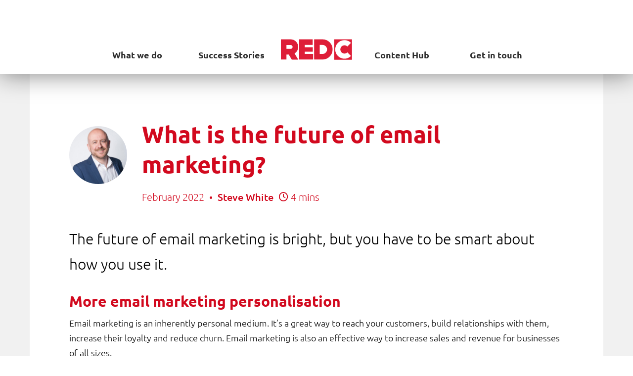

--- FILE ---
content_type: text/html; charset=UTF-8
request_url: https://www.redcmarketing.com/what-is-the-future-of-email-marketing/
body_size: 37762
content:

<!doctype html>
<html lang="en">
<!--[if lt IE 7]>
<html class="no-js ie ie6 lt-ie9 lt-ie8 lt-ie7" lang="en-GB"> <![endif]-->
<!--[if IE 7]>
<html class="no-js ie ie7 lt-ie9 lt-ie8" lang="en-GB"> <![endif]-->
<!--[if IE 8]>
<html class="no-js ie ie8 lt-ie9" lang="en-GB"> <![endif]-->
<!--[if gt IE 8]><!-->
<html class="no-js" lang="en-GB"> <!--<![endif]-->
<head>
    <!-- OneTrust Cookies Consent Notice start for www.redcmarketing.com -->
    <!-- OneTrust Cookies Consent Notice end for www.redcmarketing.com -->
    <meta charset="UTF-8"/>
<title>What is the future of email marketing? | Email marketing  | Red C Marketing</title>
<meta name="description" content="In this article we ask the question "What is the future of email marketing?". We cover the growing importance off segmentation, automation and integration with other marketing channels.">
<meta http-equiv="Content-Type" content="text/html; charset=UTF-8"/>
<meta http-equiv="X-UA-Compatible" content="IE=edge">
<meta name="viewport" content="width=device-width, initial-scale=1.0">
<meta name="google-site-verification" content="kqQ4doJYuk5rb8ITRCR8-NImREtIPoRHo7bSUgPWoRc" />
<link rel="author" href="https://www.redcmarketing.com/app/themes/redcmarketing/humans.txt"/>
<link rel="pingback" href="https://www.redcmarketing.com/wp/xmlrpc.php"/>
            <!-- This site is running CAOS for WordPress -->
<meta name='robots' content='max-image-preview:large' />
<link rel='preconnect' href='//www.google-analytics.com' />
<script type="text/javascript">
/* <![CDATA[ */
window._wpemojiSettings = {"baseUrl":"https:\/\/s.w.org\/images\/core\/emoji\/15.0.3\/72x72\/","ext":".png","svgUrl":"https:\/\/s.w.org\/images\/core\/emoji\/15.0.3\/svg\/","svgExt":".svg","source":{"concatemoji":"https:\/\/www.redcmarketing.com\/wp\/wp-includes\/js\/wp-emoji-release.min.js?ver=6.6.2"}};
/*! This file is auto-generated */
!function(i,n){var o,s,e;function c(e){try{var t={supportTests:e,timestamp:(new Date).valueOf()};sessionStorage.setItem(o,JSON.stringify(t))}catch(e){}}function p(e,t,n){e.clearRect(0,0,e.canvas.width,e.canvas.height),e.fillText(t,0,0);var t=new Uint32Array(e.getImageData(0,0,e.canvas.width,e.canvas.height).data),r=(e.clearRect(0,0,e.canvas.width,e.canvas.height),e.fillText(n,0,0),new Uint32Array(e.getImageData(0,0,e.canvas.width,e.canvas.height).data));return t.every(function(e,t){return e===r[t]})}function u(e,t,n){switch(t){case"flag":return n(e,"\ud83c\udff3\ufe0f\u200d\u26a7\ufe0f","\ud83c\udff3\ufe0f\u200b\u26a7\ufe0f")?!1:!n(e,"\ud83c\uddfa\ud83c\uddf3","\ud83c\uddfa\u200b\ud83c\uddf3")&&!n(e,"\ud83c\udff4\udb40\udc67\udb40\udc62\udb40\udc65\udb40\udc6e\udb40\udc67\udb40\udc7f","\ud83c\udff4\u200b\udb40\udc67\u200b\udb40\udc62\u200b\udb40\udc65\u200b\udb40\udc6e\u200b\udb40\udc67\u200b\udb40\udc7f");case"emoji":return!n(e,"\ud83d\udc26\u200d\u2b1b","\ud83d\udc26\u200b\u2b1b")}return!1}function f(e,t,n){var r="undefined"!=typeof WorkerGlobalScope&&self instanceof WorkerGlobalScope?new OffscreenCanvas(300,150):i.createElement("canvas"),a=r.getContext("2d",{willReadFrequently:!0}),o=(a.textBaseline="top",a.font="600 32px Arial",{});return e.forEach(function(e){o[e]=t(a,e,n)}),o}function t(e){var t=i.createElement("script");t.src=e,t.defer=!0,i.head.appendChild(t)}"undefined"!=typeof Promise&&(o="wpEmojiSettingsSupports",s=["flag","emoji"],n.supports={everything:!0,everythingExceptFlag:!0},e=new Promise(function(e){i.addEventListener("DOMContentLoaded",e,{once:!0})}),new Promise(function(t){var n=function(){try{var e=JSON.parse(sessionStorage.getItem(o));if("object"==typeof e&&"number"==typeof e.timestamp&&(new Date).valueOf()<e.timestamp+604800&&"object"==typeof e.supportTests)return e.supportTests}catch(e){}return null}();if(!n){if("undefined"!=typeof Worker&&"undefined"!=typeof OffscreenCanvas&&"undefined"!=typeof URL&&URL.createObjectURL&&"undefined"!=typeof Blob)try{var e="postMessage("+f.toString()+"("+[JSON.stringify(s),u.toString(),p.toString()].join(",")+"));",r=new Blob([e],{type:"text/javascript"}),a=new Worker(URL.createObjectURL(r),{name:"wpTestEmojiSupports"});return void(a.onmessage=function(e){c(n=e.data),a.terminate(),t(n)})}catch(e){}c(n=f(s,u,p))}t(n)}).then(function(e){for(var t in e)n.supports[t]=e[t],n.supports.everything=n.supports.everything&&n.supports[t],"flag"!==t&&(n.supports.everythingExceptFlag=n.supports.everythingExceptFlag&&n.supports[t]);n.supports.everythingExceptFlag=n.supports.everythingExceptFlag&&!n.supports.flag,n.DOMReady=!1,n.readyCallback=function(){n.DOMReady=!0}}).then(function(){return e}).then(function(){var e;n.supports.everything||(n.readyCallback(),(e=n.source||{}).concatemoji?t(e.concatemoji):e.wpemoji&&e.twemoji&&(t(e.twemoji),t(e.wpemoji)))}))}((window,document),window._wpemojiSettings);
/* ]]> */
</script>
<style id='wp-emoji-styles-inline-css' type='text/css'>

	img.wp-smiley, img.emoji {
		display: inline !important;
		border: none !important;
		box-shadow: none !important;
		height: 1em !important;
		width: 1em !important;
		margin: 0 0.07em !important;
		vertical-align: -0.1em !important;
		background: none !important;
		padding: 0 !important;
	}
</style>
<link rel='preload' as='style' id='wp-block-library-css' href='https://www.redcmarketing.com/wp/wp-includes/css/dist/block-library/style.min.css?ver=6.6.2' type='text/css' media='all' />
<link rel='stylesheet' id='wp-block-library-css' href='https://www.redcmarketing.com/wp/wp-includes/css/dist/block-library/style.min.css?ver=6.6.2' type='text/css' media="print" onload="this.media='all'" />
<style id='safe-svg-svg-icon-style-inline-css' type='text/css'>
.safe-svg-cover{text-align:center}.safe-svg-cover .safe-svg-inside{display:inline-block;max-width:100%}.safe-svg-cover svg{height:100%;max-height:100%;max-width:100%;width:100%}

</style>
<style id='classic-theme-styles-inline-css' type='text/css'>
/*! This file is auto-generated */
.wp-block-button__link{color:#fff;background-color:#32373c;border-radius:9999px;box-shadow:none;text-decoration:none;padding:calc(.667em + 2px) calc(1.333em + 2px);font-size:1.125em}.wp-block-file__button{background:#32373c;color:#fff;text-decoration:none}
</style>
<style id='global-styles-inline-css' type='text/css'>
:root{--wp--preset--aspect-ratio--square: 1;--wp--preset--aspect-ratio--4-3: 4/3;--wp--preset--aspect-ratio--3-4: 3/4;--wp--preset--aspect-ratio--3-2: 3/2;--wp--preset--aspect-ratio--2-3: 2/3;--wp--preset--aspect-ratio--16-9: 16/9;--wp--preset--aspect-ratio--9-16: 9/16;--wp--preset--color--black: #000000;--wp--preset--color--cyan-bluish-gray: #abb8c3;--wp--preset--color--white: #ffffff;--wp--preset--color--pale-pink: #f78da7;--wp--preset--color--vivid-red: #cf2e2e;--wp--preset--color--luminous-vivid-orange: #ff6900;--wp--preset--color--luminous-vivid-amber: #fcb900;--wp--preset--color--light-green-cyan: #7bdcb5;--wp--preset--color--vivid-green-cyan: #00d084;--wp--preset--color--pale-cyan-blue: #8ed1fc;--wp--preset--color--vivid-cyan-blue: #0693e3;--wp--preset--color--vivid-purple: #9b51e0;--wp--preset--gradient--vivid-cyan-blue-to-vivid-purple: linear-gradient(135deg,rgba(6,147,227,1) 0%,rgb(155,81,224) 100%);--wp--preset--gradient--light-green-cyan-to-vivid-green-cyan: linear-gradient(135deg,rgb(122,220,180) 0%,rgb(0,208,130) 100%);--wp--preset--gradient--luminous-vivid-amber-to-luminous-vivid-orange: linear-gradient(135deg,rgba(252,185,0,1) 0%,rgba(255,105,0,1) 100%);--wp--preset--gradient--luminous-vivid-orange-to-vivid-red: linear-gradient(135deg,rgba(255,105,0,1) 0%,rgb(207,46,46) 100%);--wp--preset--gradient--very-light-gray-to-cyan-bluish-gray: linear-gradient(135deg,rgb(238,238,238) 0%,rgb(169,184,195) 100%);--wp--preset--gradient--cool-to-warm-spectrum: linear-gradient(135deg,rgb(74,234,220) 0%,rgb(151,120,209) 20%,rgb(207,42,186) 40%,rgb(238,44,130) 60%,rgb(251,105,98) 80%,rgb(254,248,76) 100%);--wp--preset--gradient--blush-light-purple: linear-gradient(135deg,rgb(255,206,236) 0%,rgb(152,150,240) 100%);--wp--preset--gradient--blush-bordeaux: linear-gradient(135deg,rgb(254,205,165) 0%,rgb(254,45,45) 50%,rgb(107,0,62) 100%);--wp--preset--gradient--luminous-dusk: linear-gradient(135deg,rgb(255,203,112) 0%,rgb(199,81,192) 50%,rgb(65,88,208) 100%);--wp--preset--gradient--pale-ocean: linear-gradient(135deg,rgb(255,245,203) 0%,rgb(182,227,212) 50%,rgb(51,167,181) 100%);--wp--preset--gradient--electric-grass: linear-gradient(135deg,rgb(202,248,128) 0%,rgb(113,206,126) 100%);--wp--preset--gradient--midnight: linear-gradient(135deg,rgb(2,3,129) 0%,rgb(40,116,252) 100%);--wp--preset--font-size--small: 13px;--wp--preset--font-size--medium: 20px;--wp--preset--font-size--large: 36px;--wp--preset--font-size--x-large: 42px;--wp--preset--spacing--20: 0.44rem;--wp--preset--spacing--30: 0.67rem;--wp--preset--spacing--40: 1rem;--wp--preset--spacing--50: 1.5rem;--wp--preset--spacing--60: 2.25rem;--wp--preset--spacing--70: 3.38rem;--wp--preset--spacing--80: 5.06rem;--wp--preset--shadow--natural: 6px 6px 9px rgba(0, 0, 0, 0.2);--wp--preset--shadow--deep: 12px 12px 50px rgba(0, 0, 0, 0.4);--wp--preset--shadow--sharp: 6px 6px 0px rgba(0, 0, 0, 0.2);--wp--preset--shadow--outlined: 6px 6px 0px -3px rgba(255, 255, 255, 1), 6px 6px rgba(0, 0, 0, 1);--wp--preset--shadow--crisp: 6px 6px 0px rgba(0, 0, 0, 1);}:where(.is-layout-flex){gap: 0.5em;}:where(.is-layout-grid){gap: 0.5em;}body .is-layout-flex{display: flex;}.is-layout-flex{flex-wrap: wrap;align-items: center;}.is-layout-flex > :is(*, div){margin: 0;}body .is-layout-grid{display: grid;}.is-layout-grid > :is(*, div){margin: 0;}:where(.wp-block-columns.is-layout-flex){gap: 2em;}:where(.wp-block-columns.is-layout-grid){gap: 2em;}:where(.wp-block-post-template.is-layout-flex){gap: 1.25em;}:where(.wp-block-post-template.is-layout-grid){gap: 1.25em;}.has-black-color{color: var(--wp--preset--color--black) !important;}.has-cyan-bluish-gray-color{color: var(--wp--preset--color--cyan-bluish-gray) !important;}.has-white-color{color: var(--wp--preset--color--white) !important;}.has-pale-pink-color{color: var(--wp--preset--color--pale-pink) !important;}.has-vivid-red-color{color: var(--wp--preset--color--vivid-red) !important;}.has-luminous-vivid-orange-color{color: var(--wp--preset--color--luminous-vivid-orange) !important;}.has-luminous-vivid-amber-color{color: var(--wp--preset--color--luminous-vivid-amber) !important;}.has-light-green-cyan-color{color: var(--wp--preset--color--light-green-cyan) !important;}.has-vivid-green-cyan-color{color: var(--wp--preset--color--vivid-green-cyan) !important;}.has-pale-cyan-blue-color{color: var(--wp--preset--color--pale-cyan-blue) !important;}.has-vivid-cyan-blue-color{color: var(--wp--preset--color--vivid-cyan-blue) !important;}.has-vivid-purple-color{color: var(--wp--preset--color--vivid-purple) !important;}.has-black-background-color{background-color: var(--wp--preset--color--black) !important;}.has-cyan-bluish-gray-background-color{background-color: var(--wp--preset--color--cyan-bluish-gray) !important;}.has-white-background-color{background-color: var(--wp--preset--color--white) !important;}.has-pale-pink-background-color{background-color: var(--wp--preset--color--pale-pink) !important;}.has-vivid-red-background-color{background-color: var(--wp--preset--color--vivid-red) !important;}.has-luminous-vivid-orange-background-color{background-color: var(--wp--preset--color--luminous-vivid-orange) !important;}.has-luminous-vivid-amber-background-color{background-color: var(--wp--preset--color--luminous-vivid-amber) !important;}.has-light-green-cyan-background-color{background-color: var(--wp--preset--color--light-green-cyan) !important;}.has-vivid-green-cyan-background-color{background-color: var(--wp--preset--color--vivid-green-cyan) !important;}.has-pale-cyan-blue-background-color{background-color: var(--wp--preset--color--pale-cyan-blue) !important;}.has-vivid-cyan-blue-background-color{background-color: var(--wp--preset--color--vivid-cyan-blue) !important;}.has-vivid-purple-background-color{background-color: var(--wp--preset--color--vivid-purple) !important;}.has-black-border-color{border-color: var(--wp--preset--color--black) !important;}.has-cyan-bluish-gray-border-color{border-color: var(--wp--preset--color--cyan-bluish-gray) !important;}.has-white-border-color{border-color: var(--wp--preset--color--white) !important;}.has-pale-pink-border-color{border-color: var(--wp--preset--color--pale-pink) !important;}.has-vivid-red-border-color{border-color: var(--wp--preset--color--vivid-red) !important;}.has-luminous-vivid-orange-border-color{border-color: var(--wp--preset--color--luminous-vivid-orange) !important;}.has-luminous-vivid-amber-border-color{border-color: var(--wp--preset--color--luminous-vivid-amber) !important;}.has-light-green-cyan-border-color{border-color: var(--wp--preset--color--light-green-cyan) !important;}.has-vivid-green-cyan-border-color{border-color: var(--wp--preset--color--vivid-green-cyan) !important;}.has-pale-cyan-blue-border-color{border-color: var(--wp--preset--color--pale-cyan-blue) !important;}.has-vivid-cyan-blue-border-color{border-color: var(--wp--preset--color--vivid-cyan-blue) !important;}.has-vivid-purple-border-color{border-color: var(--wp--preset--color--vivid-purple) !important;}.has-vivid-cyan-blue-to-vivid-purple-gradient-background{background: var(--wp--preset--gradient--vivid-cyan-blue-to-vivid-purple) !important;}.has-light-green-cyan-to-vivid-green-cyan-gradient-background{background: var(--wp--preset--gradient--light-green-cyan-to-vivid-green-cyan) !important;}.has-luminous-vivid-amber-to-luminous-vivid-orange-gradient-background{background: var(--wp--preset--gradient--luminous-vivid-amber-to-luminous-vivid-orange) !important;}.has-luminous-vivid-orange-to-vivid-red-gradient-background{background: var(--wp--preset--gradient--luminous-vivid-orange-to-vivid-red) !important;}.has-very-light-gray-to-cyan-bluish-gray-gradient-background{background: var(--wp--preset--gradient--very-light-gray-to-cyan-bluish-gray) !important;}.has-cool-to-warm-spectrum-gradient-background{background: var(--wp--preset--gradient--cool-to-warm-spectrum) !important;}.has-blush-light-purple-gradient-background{background: var(--wp--preset--gradient--blush-light-purple) !important;}.has-blush-bordeaux-gradient-background{background: var(--wp--preset--gradient--blush-bordeaux) !important;}.has-luminous-dusk-gradient-background{background: var(--wp--preset--gradient--luminous-dusk) !important;}.has-pale-ocean-gradient-background{background: var(--wp--preset--gradient--pale-ocean) !important;}.has-electric-grass-gradient-background{background: var(--wp--preset--gradient--electric-grass) !important;}.has-midnight-gradient-background{background: var(--wp--preset--gradient--midnight) !important;}.has-small-font-size{font-size: var(--wp--preset--font-size--small) !important;}.has-medium-font-size{font-size: var(--wp--preset--font-size--medium) !important;}.has-large-font-size{font-size: var(--wp--preset--font-size--large) !important;}.has-x-large-font-size{font-size: var(--wp--preset--font-size--x-large) !important;}
:where(.wp-block-post-template.is-layout-flex){gap: 1.25em;}:where(.wp-block-post-template.is-layout-grid){gap: 1.25em;}
:where(.wp-block-columns.is-layout-flex){gap: 2em;}:where(.wp-block-columns.is-layout-grid){gap: 2em;}
:root :where(.wp-block-pullquote){font-size: 1.5em;line-height: 1.6;}
</style>
<link rel='preload' as='style' id='site-css-css' href='https://www.redcmarketing.com/app/themes/redcmarketing/build/css/site.css?ver=2.5.UltraSteve' type='text/css' media='all' />
<link rel='stylesheet' id='site-css-css' href='https://www.redcmarketing.com/app/themes/redcmarketing/build/css/site.css?ver=2.5.UltraSteve' type='text/css' media="print" onload="this.media='all'" />
<script type="text/javascript" src="https://www.redcmarketing.com/app/themes/redcmarketing/node_modules/jquery/dist/jquery.min.js" id="jquery-core-js"></script>
<script type="text/javascript" src="https://www.redcmarketing.com/app/uploads/caos/d1ed49fa.js?id=G-KSECFDVS2L" id="caos-gtag-js"></script>
<script type="text/javascript" id="caos-gtag-js-after">
/* <![CDATA[ */
    window.dataLayer = window.dataLayer || [];

    function gtag() {
        dataLayer.push(arguments);
    }

    gtag('js', new Date());
    gtag('config', 'G-KSECFDVS2L', {"cookie_domain":"www.redcmarketing.com","cookie_flags":"samesite=none;secure","allow_google_signals":true});
	
/* ]]> */
</script>
<link rel="https://api.w.org/" href="https://www.redcmarketing.com/wp-json/" /><link rel="alternate" title="JSON" type="application/json" href="https://www.redcmarketing.com/wp-json/wp/v2/posts/8050" /><link rel="EditURI" type="application/rsd+xml" title="RSD" href="https://www.redcmarketing.com/wp/xmlrpc.php?rsd" />
<link rel="canonical" href="https://www.redcmarketing.com/what-is-the-future-of-email-marketing/" />
<link rel='shortlink' href='https://www.redcmarketing.com/?p=8050' />
<link rel="alternate" title="oEmbed (JSON)" type="application/json+oembed" href="https://www.redcmarketing.com/wp-json/oembed/1.0/embed?url=https%3A%2F%2Fwww.redcmarketing.com%2Fwhat-is-the-future-of-email-marketing%2F" />
<link rel="alternate" title="oEmbed (XML)" type="text/xml+oembed" href="https://www.redcmarketing.com/wp-json/oembed/1.0/embed?url=https%3A%2F%2Fwww.redcmarketing.com%2Fwhat-is-the-future-of-email-marketing%2F&#038;format=xml" />

    <link rel="apple-touch-icon" sizes="57x57" href="/apple-icon-57x57.png">
    <link rel="apple-touch-icon" sizes="60x60" href="/apple-icon-60x60.png">
    <link rel="apple-touch-icon" sizes="72x72" href="/apple-icon-72x72.png">
    <link rel="apple-touch-icon" sizes="76x76" href="/apple-icon-76x76.png">
    <link rel="apple-touch-icon" sizes="114x114" href="/apple-icon-114x114.png">
    <link rel="apple-touch-icon" sizes="120x120" href="/apple-icon-120x120.png">
    <link rel="apple-touch-icon" sizes="144x144" href="/apple-icon-144x144.png">
    <link rel="apple-touch-icon" sizes="152x152" href="/apple-icon-152x152.png">
    <link rel="apple-touch-icon" sizes="180x180" href="/apple-icon-180x180.png">
    <link rel="icon" type="image/png" sizes="192x192" href="/android-icon-192x192.png">
    <link rel="icon" type="image/png" sizes="32x32" href="/favicon-32x32.png">
    <link rel="icon" type="image/png" sizes="96x96" href="/favicon-96x96.png">
    <link rel="icon" type="image/png" sizes="16x16" href="/favicon-16x16.png">
        <meta name="msapplication-TileColor" content="#ffffff">
    <meta name="msapplication-TileImage" content="/ms-icon-144x144.png">
    <meta name="theme-color" content="#ffffff">
</head>
<body class="post-template-default single single-post postid-8050 single-format-standard" data-template="base.twig">
<script type="text/javascript" src="https://secure.365-bright-astute.com/js/792728.js" ></script>
<noscript><img src="https://secure.365-bright-astute.com/792728.png" style="display:none;" /></noscript>
<header class="row header">
            <button class="hamburger hamburger--spin" type="button">
                <span class="hamburger-box">
                    <span class="hamburger-inner"></span>
                </span>
        </button>
        <a href="/" class="site-logo"></a>
        <nav id="nav-main" class="nav-main" role="navigation">
                <div class="menu-block-wrapper">
        <ul>
                            <li class="29 menu-item menu-item-type-post_type menu-item-object-page menu-item-29 menu-item-has-children">
                    <a target="_self" href="https://www.redcmarketing.com/services/">What we do</a>
                        <div class="menu-block-wrapper">
        <ul>
                            <li class="email-marketing menu-item menu-item-type-post_type menu-item-object-page menu-item-11499">
                    <a target="_self" href="https://www.redcmarketing.com/services/full-service-email-marketing/">Email Marketing</a>
                                    </li>
                            <li class="11226 menu-item menu-item-type-post_type menu-item-object-page menu-item-11226">
                    <a target="_self" href="https://www.redcmarketing.com/services/search-engine-optimisation/">Search Engine Optimisation</a>
                                    </li>
                            <li class="direct-mail-print menu-item menu-item-type-post_type menu-item-object-page menu-item-11616">
                    <a target="_self" href="https://www.redcmarketing.com/services/direct-mail-services/">Direct Mail & Print</a>
                                    </li>
                            <li class="33 menu-item menu-item-type-post_type menu-item-object-page menu-item-33">
                    <a target="_self" href="https://www.redcmarketing.com/services/search-marketing/">Pay Per Click</a>
                                    </li>
                    </ul>
    </div>
                </li>
                            <li class="3684 menu-item menu-item-type-post_type menu-item-object-page menu-item-3684">
                    <a target="_self" href="https://www.redcmarketing.com/work/">Success Stories</a>
                                    </li>
                            <li class="39 menu-item menu-item-type-post_type menu-item-object-page menu-item-home menu-item-39">
                    <a target="_self" href="https://www.redcmarketing.com/">About Us</a>
                                    </li>
                            <li class="28 menu-item menu-item-type-post_type menu-item-object-page menu-item-28 menu-item-has-children">
                    <a target="_self" href="https://www.redcmarketing.com/resources/">Content Hub</a>
                        <div class="menu-block-wrapper">
        <ul>
                            <li class="whitepapers menu-item menu-item-type-custom menu-item-object-custom menu-item-1519">
                    <a target="_self" href="/whitepapers/">Whitepapers</a>
                                    </li>
                            <li class="case-studies menu-item menu-item-type-custom menu-item-object-custom menu-item-732">
                    <a target="_self" href="/case_studies/">Success Stories</a>
                                    </li>
                            <li class="blog menu-item menu-item-type-post_type menu-item-object-page current_page_parent menu-item-692">
                    <a target="_self" href="https://www.redcmarketing.com/blog/">Blog</a>
                                    </li>
                            <li class="masterclasses menu-item menu-item-type-custom menu-item-object-custom menu-item-8650">
                    <a target="_self" href="https://www.redcmarketing.com/?page_id=8858">Masterclasses</a>
                                    </li>
                    </ul>
    </div>
                </li>
                            <li class="27 menu-item menu-item-type-post_type menu-item-object-page menu-item-27">
                    <a target="_self" href="https://www.redcmarketing.com/contact/">Get in touch</a>
                                    </li>
                    </ul>
    </div>
        </nav><!-- #nav -->
    </header>
    <section class="row post-content" id="post-content" role="main">
                        <div class="wrapper post">
            <article class="content-wrapper post-type-post" id="post-8050">
                <section class="article-header author-header">
                    <div class="author-image--container"><img class="author-image" src="https://www.redcmarketing.com/app/uploads/2024/03/1533558538178.jpg"></div>
                    <div class="author-header-inner">
                        <h1>What is the future of email marketing?</h1>
                        <p class="blog-details">
                            <span class="post-date">February 2022</span>•<a class="author-link" href="/author/steve/">Steve White</a><span class="reading-time"><span class="icon-clock"></span> 4 mins</span>
                        </p>
                    </div>
                </section>
                <section class="article-content">
                    <div class="article-body">
                        <img class="article-body--header-image" src="" alt="" title="">
                        
<p>The future of email marketing is bright, but you have to be smart about how you use it.</p>



<h2 class="wp-block-heading"></h2>



<h2 class="wp-block-heading"><strong>More email marketing personalisation</strong></h2>



<p>Email marketing is an inherently personal medium. It’s a great way to reach your customers, build relationships with them, increase their loyalty and reduce churn. Email marketing is also an effective way to increase sales and revenue for businesses of all sizes.</p>



<p>In the future we can expect even more personalisation in email marketing campaigns as marketers learn more about their audience through data analytics and behavioral insights. This will allow marketers to create highly targeted campaigns that speak directly to each individual customer’s needs — ultimately resulting in higher engagement rates, increased conversions and happier clients!</p>



<p>One way to personalise your emails is by using customer data. This includes things like: the time and day they opened an email from you; what kind of content resonated with them most recently; or even what topics have been trending on your blog. With this information at hand, marketers will be able to craft more personalized messages that resonate with their target audience.</p>



<h2 class="wp-block-heading"><strong>More email marketing segmentation</strong></h2>



<p>In a nutshell, segmentation is the act of dividing your audience into smaller subgroups. Arguably the most important part of any marketing strategy, segmentation allows you to target specific groups of people with your messaging. When done right, this can be a way to be more efficient with your marketing efforts and reach fewer people but deliver better results.</p>



<p>In the future, we’ll see more businesses focus on creating more precise segments based on customer data they already have (and hopefully soon: what they don’t yet have). For example, if you own an ecommerce store that sells products for pets such as dog toys or cat food bowls and have gathered information about who buys those things from you (like age range or gender), then it stands to reason that there are likely other pet products customers would also be interested in somewhere down the road—if only you could find them and get them into your shopping cart! You could do this by sending targeted emails containing information about new dog beds coming out this month or cat scratchers designed specifically for clawed cats.</p>



<h2 class="wp-block-heading"><strong>Better integration of email marketing with other marketing channels</strong></h2>



<p>In the future, email will continue to be a great way to drive traffic to your website. It can also help you drive traffic to your social media channels and other marketing channels. And of course, it can help you funnel that traffic into sales conversations with your sales team.</p>



<p>With email, it&#8217;s easy to send out a newsletter that directs readers to a new blog post. It&#8217;s also easy to use email newsletters as an opportunity to share content from your social media channels. And it&#8217;s easy to include a call-to-action at the end of each newsletter asking people to contact you or sign up for something.</p>



<h2 class="wp-block-heading"><strong>More email marketing automation</strong></h2>



<p>Imagine a world where you can send an email to your subscribers based on triggers. For example, when they leave their shopping cart empty or have abandoned it for more than 30 days. Or, if they haven&#8217;t opened an email in the past seven days, you could send them a special offer just for them!</p>



<p>This is what automation does: it allows you to send emails that were otherwise impossible for humans to manually create or schedule. You can automate based on certain interactions with your brand as well — if customers click through from one of your blog posts to purchase something from your site and then leave without buying anything, follow up with them with another piece of content that may interest them more; this is called drip marketing (because we all know how much fun it is).</p>



<p>This is all done through a simple drag and drop interface. You can even schedule emails to send out at specific times or dates, so you don’t have to worry about manually sending them yourself.</p>



<p>With automation, you can easily reach people who are interested in what you have to offer. You can send them personalized emails that are relevant to their needs and wants based on their interactions with your brand. This will help increase engagement rates for your emails because they will feel more targeted.</p>



<h2 class="wp-block-heading"><strong>There is a lot of opportunity for email to become more integrated with other marketing channels and for that integration to be more seamless.</strong></h2>



<p>Email is an incredibly useful tool for customer service, and one of the things we are excited about is the ability to integrate email with other channels. This integration will make email more valuable by allowing it to be more seamless for your customers. For example, if you have a customer who has subscribed to your email list through Facebook, they may receive an offer in their inbox that’s relevant based on their browsing history while they were on Facebook. We believe this type of programmatic targeting will help brands deliver highly personalized messages that lead to stronger engagements and conversions.</p>



<p>Another way integration between channels can be beneficial is by automating emails where possible. Automation allows you to send out automated welcome emails when someone signs up for your list; it also helps streamline the process of sending out transactional notifications (such as order confirmations).</p>



<p>We look forward to seeing how marketers can use email in new and exciting ways, especially when it comes to integrating their campaigns with other channels to provide a more seamless customer experience. We believe this will result in increased engagement between brands and consumers due to improved targeting.</p>



<h2 class="wp-block-heading"><strong>Conclusion</strong></h2>



<p>In the end, the future of email marketing is one that will be defined by creatives who are willing to experiment and explore new ways to tell stories with their content. While there are a lot of people out there who are afraid or unwilling to take risks, there will always be those who push themselves forward in order to create something new and exciting for their customers. The key for marketers looking towards 2020 is figuring out how their brand fits into this brave new world—and then doing what needs doing today so that tomorrow can happen as planned!</p>

                    </div>
                </section>
            </article>
        </div>
    </section>
    <section class="row comment-box" id="post-content" role="main">
        <div class="wrapper">
            <div class="content-wrapper post-type-post" id="post-8050">
                <div class="comments">
                                            <h3> comments </h3>
                                                            </div>

                                    <p> comments for this post are closed </p>
                            </div>
        </div>
    </section>

                        <footer class="row footer" id="footer">
        <div class="wrapper footer">
            <div class="content-wrapper footer__content-wrapper">
    <div class="footer-header-area"></div>
    <div class="footer-columns">
        <div class="footer-column footer-column-1" id="footer-column-1">
            <ul class="display-list contact-details">
    <li class="contact-details__item address"><span class="icon-map-pin"></span> 83 Ducie Street,<br> Manchester M1 2JQ</li>
    <li class="contact-details__item telephone"><span class="icon-phone"></span> <a href="tel:0161 872 1361">0161 872 1361</a></li>
    <li class="contact-details__item email"><span class="icon-mail"></span> <a href="mailto:chat@redcmarketing.com">chat@redcmarketing.com</a></li>
</ul>
            <ul class="display-list social_networks">
            <li class="social_networks__social-network">
            <a href="https://uk.linkedin.com/company/red-c-marketing" class="social_networks__social-network-logo linkedin" target="_blank">
                <span class="icon-linkedin"></span>
            </a>
        </li>
            <li class="social_networks__social-network">
            <a href="https://www.youtube.com/user/RedCMarketingTV" class="social_networks__social-network-logo youtube" target="_blank">
                <span class="icon-youtube"></span>
            </a>
        </li>
            <li class="social_networks__social-network">
            <a href="https://www.instagram.com/redcmarketing/" class="social_networks__social-network-logo instagram" target="_blank">
                <span class="icon-instagram"></span>
            </a>
        </li>
    </ul>
        </div>
        <div class="footer-column footer-column-2" id="footer-column-2">
                <div class="menu-block-wrapper">
        <ul>
                            <li class="8500 menu-item menu-item-type-post_type menu-item-object-page menu-item-8500">
                    <a target="_self" href="https://www.redcmarketing.com/services/">What we do</a>
                                    </li>
                            <li class="8457 menu-item menu-item-type-post_type menu-item-object-page menu-item-8457">
                    <a target="_self" href="https://www.redcmarketing.com/services/direct-mail/">Direct Mail</a>
                                    </li>
                            <li class="8458 menu-item menu-item-type-post_type menu-item-object-page menu-item-8458">
                    <a target="_self" href="https://www.redcmarketing.com/?page_id=17">Email Marketing</a>
                                    </li>
                            <li class="8459 menu-item menu-item-type-post_type menu-item-object-page menu-item-8459">
                    <a target="_self" href="https://www.redcmarketing.com/services/website-development/">Website Development</a>
                                    </li>
                            <li class="8460 menu-item menu-item-type-post_type menu-item-object-page menu-item-8460">
                    <a target="_self" href="https://www.redcmarketing.com/services/search-marketing/">Pay Per Click</a>
                                    </li>
                            <li class="8461 menu-item menu-item-type-post_type menu-item-object-page menu-item-8461">
                    <a target="_self" href="https://www.redcmarketing.com/services/content-marketing/">Search Engine Optimisation</a>
                                    </li>
                            <li class="8462 menu-item menu-item-type-post_type menu-item-object-page menu-item-8462">
                    <a target="_self" href="https://www.redcmarketing.com/services/services-social-media/">Social Media</a>
                                    </li>
                            <li class="8463 menu-item menu-item-type-post_type menu-item-object-page menu-item-8463">
                    <a target="_self" href="https://www.redcmarketing.com/services/tv-and-radio/">TV and Radio</a>
                                    </li>
                            <li class="8464 menu-item menu-item-type-post_type menu-item-object-page menu-item-8464">
                    <a target="_self" href="https://www.redcmarketing.com/services/presentations/">Presentations</a>
                                    </li>
                            <li class="8465 menu-item menu-item-type-post_type menu-item-object-page menu-item-8465">
                    <a target="_self" href="https://www.redcmarketing.com/services/eye-tracking/">Eye Tracking</a>
                                    </li>
                    </ul>
    </div>
        </div>
        <div class="footer-column footer-column-3" id="footer-column-3">
            <a href="https://www.redcmarketing.com" title="Home" class="footer-logo"></a>
            <div class="sub-logo-content"><p><a href="https://www.google.com/partners/agency?id=4937951749" target="_blank"><br />
    <img decoding="async" loading="lazy" src="https://www.gstatic.com/partners/badge/images/2021/PartnerBadgeClickable.svg"/><br />
</a></p>
</div>
        </div>
    </div>
    <ul class="display-list contact-details">
    <li class="contact-details__item copyright"><span class="copyright">&copy;</span> 2026 Red C</li>
</ul>
</div>
            <script type="text/javascript" src="https://www.redcmarketing.com/app/themes/redcmarketing/build/js/site.js" id="site-js"></script>

        </div>
    </footer>
<script type="text/javascript"> _linkedin_partner_id = '512468'
    window._linkedin_data_partner_ids = window._linkedin_data_partner_ids || []
    window._linkedin_data_partner_ids.push(_linkedin_partner_id) </script>
<script type="text/javascript"> (function () {
        var s = document.getElementsByTagName('script')[0]
        var b = document.createElement('script')
        b.type = 'text/javascript'
        b.async = true
        b.src = 'https://snap.licdn.com/li.lms-analytics/insight.min.js'
        s.parentNode.insertBefore(b, s)
    })() </script>
<noscript><img height="1" width="1" style="display:none;" alt="" src="https://dc.ads.linkedin.com/collect/?pid=512468&fmt=gif"/></noscript>
<script type="text/javascript">function OptanonWrapper () { }</script>
</body>
</html>


--- FILE ---
content_type: text/css
request_url: https://www.redcmarketing.com/app/themes/redcmarketing/build/css/site.css?ver=2.5.UltraSteve
body_size: 28279
content:
/*!************************************************************************************************************************!*\
  !*** css ./node_modules/css-loader/dist/cjs.js!./node_modules/sass-loader/dist/cjs.js!./assets/scss/style.scss.nofouc ***!
  \************************************************************************************************************************/
@charset "UTF-8";
.multi_columns, .tease-case_studies, .multi_columns_standard, .main-content-header.latest-post-header .post-extract, .main-content-header.latest-post-header .author-header, .post .article-header, .comment-box .article-header, .post-type-archive-case_studies .article-header, .row {
  *zoom: 1;
}
.multi_columns:before, .tease-case_studies:before, .multi_columns_standard:before, .main-content-header.latest-post-header .post-extract:before, .main-content-header.latest-post-header .author-header:before, .post .article-header:before, .comment-box .article-header:before, .post-type-archive-case_studies .article-header:before, .row:before, .multi_columns:after, .tease-case_studies:after, .multi_columns_standard:after, .main-content-header.latest-post-header .post-extract:after, .main-content-header.latest-post-header .author-header:after, .post .article-header:after, .comment-box .article-header:after, .post-type-archive-case_studies .article-header:after, .row:after {
  content: " ";
  display: table;
}
.multi_columns:after, .tease-case_studies:after, .multi_columns_standard:after, .main-content-header.latest-post-header .post-extract:after, .main-content-header.latest-post-header .author-header:after, .post .article-header:after, .comment-box .article-header:after, .post-type-archive-case_studies .article-header:after, .row:after {
  clear: both;
}

/*! normalize.css v7.0.0 | MIT License | github.com/necolas/normalize.css */
/* Document
   ========================================================================== */
/**
 * 1. Correct the line height in all browsers.
 * 2. Prevent adjustments of font size after orientation changes in
 *    IE on Windows Phone and in iOS.
 */
html {
  line-height: 1.15; /* 1 */
  -ms-text-size-adjust: 100%; /* 2 */
  -webkit-text-size-adjust: 100%; /* 2 */
}

/* Sections
   ========================================================================== */
/**
 * Remove the margin in all browsers (opinionated).
 */
body {
  margin: 0;
}

/**
 * Add the correct display in IE 9-.
 */
article,
aside,
footer,
header,
nav,
section {
  display: block;
}

/**
 * Correct the font size and margin on `h1` elements within `section` and
 * `article` contexts in Chrome, Firefox, and Safari.
 */
h1 {
  font-size: 2em;
  margin: 0.67em 0;
}

/* Grouping content
   ========================================================================== */
/**
 * Add the correct display in IE 9-.
 * 1. Add the correct display in IE.
 */
figcaption,
figure,
main { /* 1 */
  display: block;
}

/**
 * Add the correct margin in IE 8.
 */
figure {
  margin: 1em 40px;
}

/**
 * 1. Add the correct box sizing in Firefox.
 * 2. Show the overflow in Edge and IE.
 */
hr {
  box-sizing: content-box; /* 1 */
  height: 0; /* 1 */
  overflow: visible; /* 2 */
}

/**
 * 1. Correct the inheritance and scaling of font size in all browsers.
 * 2. Correct the odd `em` font sizing in all browsers.
 */
pre {
  font-family: monospace, monospace; /* 1 */
  font-size: 1em; /* 2 */
}

/* Text-level semantics
   ========================================================================== */
/**
 * 1. Remove the gray background on active links in IE 10.
 * 2. Remove gaps in links underline in iOS 8+ and Safari 8+.
 */
a {
  background-color: transparent; /* 1 */
  -webkit-text-decoration-skip: objects; /* 2 */
}

/**
 * 1. Remove the bottom border in Chrome 57- and Firefox 39-.
 * 2. Add the correct text decoration in Chrome, Edge, IE, Opera, and Safari.
 */
abbr[title] {
  border-bottom: none; /* 1 */
  text-decoration: underline; /* 2 */
  text-decoration: underline dotted; /* 2 */
}

/**
 * Prevent the duplicate application of `bolder` by the next rule in Safari 6.
 */
b,
strong {
  font-weight: inherit;
}

/**
 * Add the correct font weight in Chrome, Edge, and Safari.
 */
b,
strong {
  font-weight: bolder;
}

/**
 * 1. Correct the inheritance and scaling of font size in all browsers.
 * 2. Correct the odd `em` font sizing in all browsers.
 */
code,
kbd,
samp {
  font-family: monospace, monospace; /* 1 */
  font-size: 1em; /* 2 */
}

/**
 * Add the correct font style in Android 4.3-.
 */
dfn {
  font-style: italic;
}

/**
 * Add the correct background and color in IE 9-.
 */
mark {
  background-color: #ff0;
  color: #000;
}

/**
 * Add the correct font size in all browsers.
 */
small {
  font-size: 80%;
}

/**
 * Prevent `sub` and `sup` elements from affecting the line height in
 * all browsers.
 */
sub,
sup {
  font-size: 75%;
  line-height: 0;
  position: relative;
  vertical-align: baseline;
}

sub {
  bottom: -0.25em;
}

sup {
  top: -0.5em;
}

/* Embedded content
   ========================================================================== */
/**
 * Add the correct display in IE 9-.
 */
audio,
video {
  display: inline-block;
}

/**
 * Add the correct display in iOS 4-7.
 */
audio:not([controls]) {
  display: none;
  height: 0;
}

/**
 * Remove the border on images inside links in IE 10-.
 */
img {
  border-style: none;
}

/**
 * Hide the overflow in IE.
 */
svg:not(:root) {
  overflow: hidden;
}

/* Forms
   ========================================================================== */
/**
 * 1. Change the font styles in all browsers (opinionated).
 * 2. Remove the margin in Firefox and Safari.
 */
button,
input,
optgroup,
select,
textarea {
  font-family: sans-serif; /* 1 */
  font-size: 100%; /* 1 */
  line-height: 1.15; /* 1 */
  margin: 0; /* 2 */
}

/**
 * Show the overflow in IE.
 * 1. Show the overflow in Edge.
 */
button,
input { /* 1 */
  overflow: visible;
}

/**
 * Remove the inheritance of text transform in Edge, Firefox, and IE.
 * 1. Remove the inheritance of text transform in Firefox.
 */
button,
select { /* 1 */
  text-transform: none;
}

/**
 * 1. Prevent a WebKit bug where (2) destroys native `audio` and `video`
 *    controls in Android 4.
 * 2. Correct the inability to style clickable types in iOS and Safari.
 */
button,
html [type=button],
[type=reset],
[type=submit] {
  -webkit-appearance: button; /* 2 */
}

/**
 * Remove the inner border and padding in Firefox.
 */
button::-moz-focus-inner,
[type=button]::-moz-focus-inner,
[type=reset]::-moz-focus-inner,
[type=submit]::-moz-focus-inner {
  border-style: none;
  padding: 0;
}

/**
 * Restore the focus styles unset by the previous rule.
 */
button:-moz-focusring,
[type=button]:-moz-focusring,
[type=reset]:-moz-focusring,
[type=submit]:-moz-focusring {
  outline: 1px dotted ButtonText;
}

/**
 * Correct the padding in Firefox.
 */
fieldset {
  padding: 0.35em 0.75em 0.625em;
}

/**
 * 1. Correct the text wrapping in Edge and IE.
 * 2. Correct the color inheritance from `fieldset` elements in IE.
 * 3. Remove the padding so developers are not caught out when they zero out
 *    `fieldset` elements in all browsers.
 */
legend {
  box-sizing: border-box; /* 1 */
  color: inherit; /* 2 */
  display: table; /* 1 */
  max-width: 100%; /* 1 */
  padding: 0; /* 3 */
  white-space: normal; /* 1 */
}

/**
 * 1. Add the correct display in IE 9-.
 * 2. Add the correct vertical alignment in Chrome, Firefox, and Opera.
 */
progress {
  display: inline-block; /* 1 */
  vertical-align: baseline; /* 2 */
}

/**
 * Remove the default vertical scrollbar in IE.
 */
textarea {
  overflow: auto;
}

/**
 * 1. Add the correct box sizing in IE 10-.
 * 2. Remove the padding in IE 10-.
 */
[type=checkbox],
[type=radio] {
  box-sizing: border-box; /* 1 */
  padding: 0; /* 2 */
}

/**
 * Correct the cursor style of increment and decrement buttons in Chrome.
 */
[type=number]::-webkit-inner-spin-button,
[type=number]::-webkit-outer-spin-button {
  height: auto;
}

/**
 * 1. Correct the odd appearance in Chrome and Safari.
 * 2. Correct the outline style in Safari.
 */
[type=search] {
  -webkit-appearance: textfield; /* 1 */
  outline-offset: -2px; /* 2 */
}

/**
 * Remove the inner padding and cancel buttons in Chrome and Safari on macOS.
 */
[type=search]::-webkit-search-cancel-button,
[type=search]::-webkit-search-decoration {
  -webkit-appearance: none;
}

/**
 * 1. Correct the inability to style clickable types in iOS and Safari.
 * 2. Change font properties to `inherit` in Safari.
 */
::-webkit-file-upload-button {
  -webkit-appearance: button; /* 1 */
  font: inherit; /* 2 */
}

/* Interactive
   ========================================================================== */
/*
 * Add the correct display in IE 9-.
 * 1. Add the correct display in Edge, IE, and Firefox.
 */
details,
menu {
  display: block;
}

/*
 * Add the correct display in all browsers.
 */
summary {
  display: list-item;
}

/* Scripting
   ========================================================================== */
/**
 * Add the correct display in IE 9-.
 */
canvas {
  display: inline-block;
}

/**
 * Add the correct display in IE.
 */
template {
  display: none;
}

/* Hidden
   ========================================================================== */
/**
 * Add the correct display in IE 10-.
 */
[hidden] {
  display: none;
}

/* ubuntu-300 - latin */
@font-face {
  font-family: "Ubuntu";
  font-style: normal;
  font-weight: 300;
  src: local(""), url(../fonts/3a51f6c263fa234cd08c.woff2) format("woff2"), url(../fonts/22bdf3cf17e38c65bd0c.woff) format("woff"); /* Chrome 6+, Firefox 3.6+, IE 9+, Safari 5.1+ */
}
/* ubuntu-300italic - latin */
@font-face {
  font-family: "Ubuntu";
  font-style: italic;
  font-weight: 300;
  src: local(""), url(../fonts/f2e7009805f728a687bc.woff2) format("woff2"), url(../fonts/e58440b3ca85e68638fb.woff) format("woff"); /* Chrome 6+, Firefox 3.6+, IE 9+, Safari 5.1+ */
}
/* ubuntu-regular - latin */
@font-face {
  font-family: "Ubuntu";
  font-style: normal;
  font-weight: 400;
  src: local(""), url(../fonts/2f02effe392a63dc07a5.woff2) format("woff2"), url(../fonts/6a317272decf6d247038.woff) format("woff"); /* Chrome 6+, Firefox 3.6+, IE 9+, Safari 5.1+ */
}
/* ubuntu-italic - latin */
@font-face {
  font-family: "Ubuntu";
  font-style: italic;
  font-weight: 400;
  src: local(""), url(../fonts/e64518f240c111c679bc.woff2) format("woff2"), url(../fonts/b60d6033803548c4ea4a.woff) format("woff"); /* Chrome 6+, Firefox 3.6+, IE 9+, Safari 5.1+ */
}
/* ubuntu-500 - latin */
@font-face {
  font-family: "Ubuntu";
  font-style: normal;
  font-weight: 500;
  src: local(""), url(../fonts/d0e9b48e993b28ecb930.woff2) format("woff2"), url(../fonts/8b081ed594aca50eed29.woff) format("woff"); /* Chrome 6+, Firefox 3.6+, IE 9+, Safari 5.1+ */
}
/* ubuntu-500italic - latin */
@font-face {
  font-family: "Ubuntu";
  font-style: italic;
  font-weight: 500;
  src: local(""), url(../fonts/92d264e5914b6acdfec8.woff2) format("woff2"), url(../fonts/3d2f538ee7ca74294200.woff) format("woff"); /* Chrome 6+, Firefox 3.6+, IE 9+, Safari 5.1+ */
}
/* ubuntu-700 - latin */
@font-face {
  font-family: "Ubuntu";
  font-style: normal;
  font-weight: 700;
  src: local(""), url(../fonts/7ceec6fd3e7d00630b25.woff2) format("woff2"), url(../fonts/6788e6ed863a8e559ef2.woff) format("woff"); /* Chrome 6+, Firefox 3.6+, IE 9+, Safari 5.1+ */
}
/* ubuntu-700italic - latin */
@font-face {
  font-family: "Ubuntu";
  font-style: italic;
  font-weight: 700;
  src: local(""), url(../fonts/955c3a8e18bc9f9c7c64.woff2) format("woff2"), url(../fonts/5175a7054f6952b0d116.woff) format("woff"); /* Chrome 6+, Firefox 3.6+, IE 9+, Safari 5.1+ */
}
@font-face {
  font-family: "redcwebsite";
  src: url([data-uri]);
  src: url([data-uri]#iefix) format("embedded-opentype"), url([data-uri]) format("truetype"), url([data-uri]) format("woff");
  font-weight: normal;
  font-style: normal;
}
[class^=icon-], [class*=" icon-"] {
  /* use !important to prevent issues with browser extensions that change fonts */
  font-family: "redcwebsite" !important;
  font-weight: normal;
  font-style: normal;
  font-variant: normal;
  line-height: 1;
  text-transform: none;
  speak: none;
  /* Better Font Rendering =========== */
  -webkit-font-smoothing: antialiased;
  -moz-osx-font-smoothing: grayscale;
}

.icon-clock:before {
  content: "\e906";
}

.icon-settings:before {
  content: "\e907";
}

.icon-mail:before {
  content: "\e902";
}

.icon-map-pin:before {
  content: "\e903";
}

.icon-phone:before {
  content: "\e904";
}

.icon-google-plus:before {
  content: "\ea8b";
}

.icon-facebook:before {
  content: "\ea90";
}

.icon-twitter:before {
  content: "\ea96";
}

.icon-linkedin:before {
  content: "\eaca";
}

.icon-youtube:before {
  content: "\e905";
}

.icon-instagram:before {
  content: "\ea92";
}

.icon-left_arrow:before {
  content: "\e900";
}

.icon-right_arrow:before {
  content: "\e901";
}

.icon-chevron-left:before {
  content: "\f053";
}

.icon-chevron-right:before {
  content: "\f054";
}

.icon-chevron-up:before {
  content: "\f077";
}

.icon-chevron-down:before {
  content: "\f078";
}

/*!
 * Hamburgers
 * @description Tasty CSS-animated hamburgers
 * @author Jonathan Suh @jonsuh
 * @site https://jonsuh.com/hamburgers
 * @link https://github.com/jonsuh/hamburgers
 */
.hamburger {
  padding: 15px 15px;
  display: inline-block;
  cursor: pointer;
  transition-property: opacity, filter;
  transition-duration: 0.15s;
  transition-timing-function: linear;
  font: inherit;
  color: inherit;
  text-transform: none;
  background-color: transparent;
  border: 0;
  margin: 0;
  overflow: visible;
}
.hamburger:hover {
  opacity: 0.7;
}

.hamburger-box {
  width: 40px;
  height: 24px;
  display: inline-block;
  position: relative;
}

.hamburger-inner {
  display: block;
  top: 50%;
  margin-top: -2px;
}
.hamburger-inner, .hamburger-inner::before, .hamburger-inner::after {
  width: 40px;
  height: 4px;
  background-color: #000;
  border-radius: 4px;
  position: absolute;
  transition-property: transform;
  transition-duration: 0.15s;
  transition-timing-function: ease;
}
.hamburger-inner::before, .hamburger-inner::after {
  content: "";
  display: block;
}
.hamburger-inner::before {
  top: -10px;
}
.hamburger-inner::after {
  bottom: -10px;
}

/*
 * Spin
 */
.hamburger--spin .hamburger-inner {
  transition-duration: 0.22s;
  transition-timing-function: cubic-bezier(0.55, 0.055, 0.675, 0.19);
}
.hamburger--spin .hamburger-inner::before {
  transition: top 0.1s 0.25s ease-in, opacity 0.1s ease-in;
}
.hamburger--spin .hamburger-inner::after {
  transition: bottom 0.1s 0.25s ease-in, transform 0.22s cubic-bezier(0.55, 0.055, 0.675, 0.19);
}
.hamburger--spin.is-active .hamburger-inner {
  transform: rotate(225deg);
  transition-delay: 0.12s;
  transition-timing-function: cubic-bezier(0.215, 0.61, 0.355, 1);
}
.hamburger--spin.is-active .hamburger-inner::before {
  top: 0;
  opacity: 0;
  transition: top 0.1s ease-out, opacity 0.1s 0.12s ease-out;
}
.hamburger--spin.is-active .hamburger-inner::after {
  bottom: 0;
  transform: rotate(-90deg);
  transition: bottom 0.1s ease-out, transform 0.22s 0.12s cubic-bezier(0.215, 0.61, 0.355, 1);
}

* {
  box-sizing: border-box;
  outline: none;
}

html, body {
  font-family: "Ubuntu", sans-serif;
  font-size: 16px;
  line-height: 120%;
  width: 100%;
  background-color: #ffffff;
  min-width: 320px;
}

.site-logo {
  display: none;
}
@media only screen and (max-width: 767px) {
  .site-logo {
    background: #d2091e url(../images/8ac92fe2876305ee8d24.svg) center 100% no-repeat;
    display: block;
    height: 55px;
    width: 100%;
    padding: 20px;
  }
}

.row {
  width: 100%;
  margin: 0;
  clear: both;
}

.wrapper {
  width: 100%;
  margin: 0 auto;
  padding: 80px 0;
  clear: both;
  background-color: #ffffff;
  text-align: center;
}
.wrapper:nth-child(2n) {
  background-color: #b6dcdf;
}
.wrapper:nth-child(4n) {
  background-color: #f1f1f1;
}

.content-wrapper {
  max-width: 1160px;
  width: 100%;
  margin: 0 auto;
  padding: 0;
}
@media only screen and (max-width: 991px) {
  .content-wrapper {
    padding: 0 20px;
  }
}

.display-list {
  list-style: none;
  padding: 0;
  margin: 0;
}
.display-list li {
  padding: 0;
}

.double-column {
  width: 47%;
}
@media only screen and (max-width: 575px) {
  .double-column {
    width: 100%;
  }
}
.double-column.column-1 {
  float: left;
}
.double-column.column-2 {
  float: right;
}

.full-width-image {
  clear: both;
  display: block;
  height: 600px;
  width: 100%;
  background-size: cover;
  background-repeat: no-repeat;
  background-position: center;
}

.link-button, .read-more {
  font-size: 1rem;
  line-height: 120%;
  font-weight: 300;
  font-family: "Ubuntu", sans-serif;
  color: #ffffff;
  background-color: #d2091e;
  padding: 9px 24px;
  text-align: center;
  text-decoration: none;
  display: inline-block;
  border: solid 1px #d2091e;
  -webkit-transition: all 300ms ease-out;
  -moz-transition: all 300ms ease-out;
  -ms-transition: all 300ms ease-out;
  -o-transition: all 300ms ease-out;
  transition: all 300ms ease-out;
}
@media only screen and (max-width: 459px) {
  .link-button, .read-more {
    padding: 9px 14px;
    margin-bottom: 5px;
  }
}
.link-button.alternative, .read-more.alternative {
  color: #d2091e;
  background-color: transparent;
  border: solid 2px #d2091e;
  font-weight: 500;
}
.link-button.alternative-2, .read-more.alternative-2 {
  color: #ffffff;
  background-color: transparent;
  border: solid 2px #ffffff;
  font-weight: 500;
}
.link-button.alternative-3, .read-more.alternative-3 {
  color: #d2091e;
  background-color: #ffffff;
  border: solid 1px #ffffff;
}
.link-button:after, .read-more:after {
  font-family: redcwebsite;
  content: "\e901";
  margin-left: 8px;
  vertical-align: -11%;
}
.link-button:hover, .read-more:hover {
  background-color: #ffffff;
  color: #d2091e;
}
.link-button.alternative-3:hover, .read-more.alternative-3:hover {
  background-color: #d2091e;
  color: #ffffff;
  border: solid 1px #d2091e;
}

a {
  color: #d2091e;
}

h1, h2, h3, h4, h5, h6 {
  font-family: "Ubuntu", sans-serif;
  font-weight: 400;
  margin: 0;
  text-align: center;
}
h1 a, h2 a, h3 a, h4 a, h5 a, h6 a {
  font-family: "Ubuntu", sans-serif;
  font-weight: 400;
  margin: 0;
  text-align: center;
  color: #2d2d2d;
}
h1 strong, h1 a strong, h2 strong, h2 a strong, h3 strong, h3 a strong, h4 strong, h4 a strong, h5 strong, h5 a strong, h6 strong, h6 a strong {
  font-family: "Ubuntu", sans-serif;
  font-weight: 600;
  color: #d2091e;
}
h1 em, h1 a em, h2 em, h2 a em, h3 em, h3 a em, h4 em, h4 a em, h5 em, h5 a em, h6 em, h6 a em {
  font-weight: 700;
  font-style: normal;
  color: #d2091e;
}

h1 {
  font-size: 2.5rem;
  line-height: 103.45%;
}
@media only screen and (max-width: 767px) {
  h1 {
    font-size: 2.5rem;
  }
}
@media only screen and (max-width: 575px) {
  h1 {
    font-size: 2.375rem;
  }
}
@media only screen and (max-width: 459px) {
  h1 {
    font-size: 2.25rem;
  }
}
@media only screen and (max-width: 419px) {
  h1 {
    font-size: 2.125rem;
  }
}

h2 {
  font-size: 2.5rem;
  line-height: 120%;
  margin: 0 0 20px 0;
}
@media only screen and (max-width: 767px) {
  h2 {
    font-size: 2.1875rem;
  }
}
h2 a {
  font-size: 3.125rem;
  line-height: 120%;
  margin: 0 0 20px 0;
  text-decoration: none;
}

h3 {
  font-weight: 500;
  line-height: 100%;
}

h4 {
  font-weight: 600;
}

p {
  font-size: 1rem;
  font-family: "Ubuntu", sans-serif;
  font-weight: 300;
  line-height: 160%;
  margin: 0 0 20px 0;
  text-align: center;
}
p strong {
  font-weight: 700;
  color: #d2091e;
}
@media only screen and (max-width: 459px) {
  p {
    font-size: 1rem;
  }
}
@media only screen and (max-width: 419px) {
  p {
    font-size: 1rem;
  }
}

.no-wrap {
  white-space: nowrap;
}
@media only screen and (max-width: 459px) {
  .no-wrap {
    white-space: normal;
  }
}

.carousel.slick-slider.slick-dotted {
  margin-bottom: 130px;
}
@media only screen and (max-width: 767px) {
  .carousel.slick-slider.slick-dotted {
    margin-bottom: 120px;
  }
}

.slick-slide {
  height: auto !important;
}

.slick-arrow {
  z-index: 10;
}
.slick-arrow.slick-prev, .slick-arrow.slick-next {
  width: 50px;
  height: 80px;
  -webkit-transition: all 300ms ease-out;
  -moz-transition: all 300ms ease-out;
  -ms-transition: all 300ms ease-out;
  -o-transition: all 300ms ease-out;
  transition: all 300ms ease-out;
}
.slick-arrow.slick-prev:before, .slick-arrow.slick-next:before {
  font-family: "redcwebsite";
  color: #d2091e;
  font-size: 4.25rem;
}
.slick-arrow.slick-prev {
  left: -55px;
}
.slick-arrow.slick-prev:before {
  content: "\e900";
}
@media only screen and (max-width: 1049px) {
  .slick-arrow.slick-prev {
    left: 0;
    background-color: rgba(255, 255, 255, 0.5);
  }
}
.slick-arrow.slick-prev:hover, .slick-arrow.slick-prev:focus {
  background-color: transparent;
}
.slick-arrow.slick-next {
  right: -55px;
}
.slick-arrow.slick-next:before {
  content: "\e901";
}
@media only screen and (max-width: 1049px) {
  .slick-arrow.slick-next {
    right: 0;
    background-color: rgba(255, 255, 255, 0.5);
  }
}
.slick-arrow.slick-next:hover, .slick-arrow.slick-next:focus {
  background-color: transparent;
}

.slick-dots[role=tablist] {
  bottom: -100px;
}
@media only screen and (max-width: 767px) {
  .slick-dots[role=tablist] {
    bottom: -50px;
  }
}
.slick-dots[role=tablist] li[role=presentation] {
  width: 35px;
  height: 35px;
}
.slick-dots[role=tablist] li[role=presentation] button {
  margin: auto;
  text-align: center;
}
.slick-dots[role=tablist] li[role=presentation] button:before {
  width: 10px;
  height: 10px;
  content: " ";
  border: 10px solid #a0a0a0;
  border-radius: 50%;
  background-color: #ffffff;
}

.header {
  -webkit-box-shadow: 0 0 50px 0 rgba(0, 0, 0, 0.5);
  box-shadow: 0 0 50px 0 rgba(0, 0, 0, 0.5);
  z-index: 100;
  position: relative;
}

#footer {
  font-weight: 300;
  margin-bottom: 0;
  padding: 0 0 70px 0;
  color: #ffffff;
  background-color: #d2091e;
}
#footer.footer .footer {
  background-color: transparent;
}
#footer .footer .content-wrapper {
  background: transparent;
}
#footer .footer-header-area {
  display: block;
  width: 100%;
  padding: 0 0 30px 0;
  text-align: left;
}
#footer .footer-header-area p {
  text-align: left;
  font-size: 1.875rem;
  color: #ffffff;
}
#footer .footer-header-area p strong {
  font-weight: 600;
  color: #ffffff;
}
#footer .footer-columns {
  display: flex;
  flex-direction: row;
  justify-content: space-around;
  width: 100%;
  margin: 0 0 20px 0;
}
@media only screen and (max-width: 767px) {
  #footer .footer-columns {
    flex-direction: column;
  }
}
#footer .footer-columns .footer-column {
  display: block;
  width: 33%;
}
@media only screen and (max-width: 767px) {
  #footer .footer-columns .footer-column {
    width: 100%;
  }
}
#footer .menu-block-wrapper {
  margin: 0 0 30px 0;
}
#footer .menu-block-wrapper ul li {
  line-height: 150%;
  font-size: 1.1875rem;
  text-align: left;
}
#footer .footer-logo {
  display: block;
  width: 150px;
  height: 50px;
  margin: 0 0 30px 0;
  background-image: url(../images/8ac92fe2876305ee8d24.svg);
  background-repeat: no-repeat;
}
#footer .sub-logo-content p, #footer .sub-logo-content p strong {
  text-align: left;
  font-size: 1.1875rem;
  color: #ffffff;
}
#footer a {
  text-decoration: none;
  color: #ffffff;
  -webkit-transition: color 300ms ease-in-out;
  -moz-transition: color 300ms ease-in-out;
  -ms-transition: color 300ms ease-in-out;
  -o-transition: color 300ms ease-in-out;
  transition: color 300ms ease-in-out;
}
#footer a:hover {
  color: #a0a0a0;
}

.post, .comment-box, .post-type-archive-case_studies {
  position: relative;
  z-index: 2;
  padding-top: 0;
}
.post .content-wrapper, .comment-box .content-wrapper, .post-type-archive-case_studies .content-wrapper {
  padding-top: 20px;
  padding-bottom: 20px;
  background-color: #ffffff;
}
@media only screen and (max-width: 767px) {
  .post .content-wrapper, .comment-box .content-wrapper, .post-type-archive-case_studies .content-wrapper {
    padding-right: 0;
    padding-left: 0;
  }
}
.post .case_studies-content-wrapper, .comment-box .case_studies-content-wrapper, .post-type-archive-case_studies .case_studies-content-wrapper {
  background-color: transparent;
}
.post.wrapper, .comment-box.wrapper, .post-type-archive-case_studies.wrapper {
  background-color: #f1f1f1;
}
.post .article-header, .comment-box .article-header, .post-type-archive-case_studies .article-header {
  display: block;
  padding: 70px 80px 0 80px;
  color: #d2091e;
}
@media only screen and (max-width: 991px) {
  .post .article-header, .comment-box .article-header, .post-type-archive-case_studies .article-header {
    padding-right: 30px;
    padding-left: 30px;
  }
}
@media only screen and (max-width: 767px) {
  .post .article-header, .comment-box .article-header, .post-type-archive-case_studies .article-header {
    padding-right: 40px;
    padding-left: 40px;
  }
}
@media only screen and (max-width: 459px) {
  .post .article-header, .comment-box .article-header, .post-type-archive-case_studies .article-header {
    padding-right: 10px;
    padding-left: 10px;
  }
}
.post .article-header .author-image, .comment-box .article-header .author-image, .post-type-archive-case_studies .article-header .author-image {
  display: block;
  width: 100%;
  height: auto;
}
.post .article-header .author-image--container, .comment-box .article-header .author-image--container, .post-type-archive-case_studies .article-header .author-image--container {
  display: block;
  float: left;
  overflow: hidden;
  width: 117px;
  height: 117px;
  margin: 15px 0 50px 0;
  border-radius: 50%;
}
@media only screen and (max-width: 575px) {
  .post .article-header .author-image--container, .comment-box .article-header .author-image--container, .post-type-archive-case_studies .article-header .author-image--container {
    display: none;
  }
}
.post .article-header .author-header-inner, .comment-box .article-header .author-header-inner, .post-type-archive-case_studies .article-header .author-header-inner {
  display: block;
  float: left;
  width: 80%;
  padding-left: 30px;
  color: #ffffff;
}
@media only screen and (max-width: 819px) {
  .post .article-header .author-header-inner, .comment-box .article-header .author-header-inner, .post-type-archive-case_studies .article-header .author-header-inner {
    width: 75%;
  }
}
@media only screen and (max-width: 575px) {
  .post .article-header .author-header-inner, .comment-box .article-header .author-header-inner, .post-type-archive-case_studies .article-header .author-header-inner {
    width: 100%;
    padding-left: 0;
  }
}
.post .article-header h1, .comment-box .article-header h1, .post-type-archive-case_studies .article-header h1 {
  font-weight: 700;
  line-height: 130%;
  font-size: 2.9375rem;
  margin: 0 0 20px;
  text-align: left;
  color: #d2091e;
}
@media only screen and (max-width: 767px) {
  .post .article-header h1, .comment-box .article-header h1, .post-type-archive-case_studies .article-header h1 {
    font-size: 2.5rem;
  }
}
.post .article-header .blog-details, .comment-box .article-header .blog-details, .post-type-archive-case_studies .article-header .blog-details {
  font-size: 1.25rem;
  text-align: left;
  color: #d2091e;
}
.post .article-header .post-date, .comment-box .article-header .post-date, .post-type-archive-case_studies .article-header .post-date {
  margin: 0 10px 0 0;
}
.post .article-header .author-link, .comment-box .article-header .author-link, .post-type-archive-case_studies .article-header .author-link {
  font-weight: 500;
  margin: 0 10px;
  text-decoration: none;
  color: #d2091e;
  -webkit-transition: all 0.3s ease-in-out;
  -moz-transition: all 0.3s ease-in-out;
  -ms-transition: all 0.3s ease-in-out;
  -o-transition: all 0.3s ease-in-out;
  transition: all 0.3s ease-in-out;
}
.post .article-header .author-link:hover, .comment-box .article-header .author-link:hover, .post-type-archive-case_studies .article-header .author-link:hover {
  color: #a0a0a0;
}
.post .article-heading, .comment-box .article-heading, .post-type-archive-case_studies .article-heading {
  font-size: 3.125rem;
  font-weight: 500;
  line-height: 130%;
  text-align: left;
  color: #d2091e;
}
.post .blog-author, .comment-box .blog-author, .post-type-archive-case_studies .blog-author {
  color: #ffffff;
}
.post .article-content, .comment-box .article-content, .post-type-archive-case_studies .article-content {
  padding: 0 80px;
  text-align: left;
  background-color: #ffffff;
}
@media only screen and (max-width: 991px) {
  .post .article-content, .comment-box .article-content, .post-type-archive-case_studies .article-content {
    padding-right: 30px;
    padding-left: 30px;
  }
}
@media only screen and (max-width: 767px) {
  .post .article-content, .comment-box .article-content, .post-type-archive-case_studies .article-content {
    padding-right: 40px;
    padding-left: 40px;
  }
}
@media only screen and (max-width: 459px) {
  .post .article-content, .comment-box .article-content, .post-type-archive-case_studies .article-content {
    padding-right: 10px;
    padding-left: 10px;
  }
}
.post .article-body h2, .post .article-body h3, .post .article-body h4, .post .article-body h5, .post .article-body h6, .comment-box .article-body h2, .comment-box .article-body h3, .comment-box .article-body h4, .comment-box .article-body h5, .comment-box .article-body h6, .post-type-archive-case_studies .article-body h2, .post-type-archive-case_studies .article-body h3, .post-type-archive-case_studies .article-body h4, .post-type-archive-case_studies .article-body h5, .post-type-archive-case_studies .article-body h6 {
  font-weight: 600;
  line-height: 130%;
  display: block;
  clear: both;
  width: 100%;
  margin: 0 0 10px 0;
  text-align: left;
}
.post .article-body h2, .comment-box .article-body h2, .post-type-archive-case_studies .article-body h2 {
  font-size: 1.875rem;
}
.post .article-body h3, .comment-box .article-body h3, .post-type-archive-case_studies .article-body h3 {
  font-size: 1.6875rem;
}
.post .article-body h4, .comment-box .article-body h4, .post-type-archive-case_studies .article-body h4 {
  font-size: 1.5rem;
}
.post .article-body h5, .comment-box .article-body h5, .post-type-archive-case_studies .article-body h5 {
  font-size: 1.3125rem;
}
.post .article-body h6, .comment-box .article-body h6, .post-type-archive-case_studies .article-body h6 {
  font-size: 1.125rem;
}
.post .article-body > p, .comment-box .article-body > p, .post-type-archive-case_studies .article-body > p {
  line-height: 170%;
  font-size: 1.125rem;
  clear: both;
  margin-bottom: 30px;
  text-align: left;
}
@media only screen and (max-width: 459px) {
  .post .article-body > p, .comment-box .article-body > p, .post-type-archive-case_studies .article-body > p {
    font-size: 1.0625rem;
  }
}
.post .article-body > p:nth-child(1), .post .article-body > p:nth-child(2), .comment-box .article-body > p:nth-child(1), .comment-box .article-body > p:nth-child(2), .post-type-archive-case_studies .article-body > p:nth-child(1), .post-type-archive-case_studies .article-body > p:nth-child(2) {
  font-size: 1.875rem;
}
@media only screen and (max-width: 459px) {
  .post .article-body > p:nth-child(1), .post .article-body > p:nth-child(2), .comment-box .article-body > p:nth-child(1), .comment-box .article-body > p:nth-child(2), .post-type-archive-case_studies .article-body > p:nth-child(1), .post-type-archive-case_studies .article-body > p:nth-child(2) {
    font-size: 1.25rem;
  }
}
.post .article-body > p.text--left, .comment-box .article-body > p.text--left, .post-type-archive-case_studies .article-body > p.text--left {
  text-align: left;
}
.post .article-body > p.text--center, .comment-box .article-body > p.text--center, .post-type-archive-case_studies .article-body > p.text--center {
  text-align: center;
}
.post .article-body > p.text--right, .comment-box .article-body > p.text--right, .post-type-archive-case_studies .article-body > p.text--right {
  text-align: right;
}
.post .article-body blockquote, .comment-box .article-body blockquote, .post-type-archive-case_studies .article-body blockquote {
  display: block;
  margin: 16px 0;
  padding: 40px 70px;
  text-indent: -30px;
  background-color: #b6dcdf;
}
.post .article-body blockquote p, .comment-box .article-body blockquote p, .post-type-archive-case_studies .article-body blockquote p {
  font-size: 1.375rem;
  line-height: 36px;
  text-align: justify;
}
.post .article-body blockquote p:before, .post .article-body blockquote p:after, .comment-box .article-body blockquote p:before, .comment-box .article-body blockquote p:after, .post-type-archive-case_studies .article-body blockquote p:before, .post-type-archive-case_studies .article-body blockquote p:after {
  font-size: 4.375rem;
  line-height: 32px;
  vertical-align: text-top;
}
.post .article-body blockquote p:before, .comment-box .article-body blockquote p:before, .post-type-archive-case_studies .article-body blockquote p:before {
  content: "“";
}
.post .article-body blockquote p:after, .comment-box .article-body blockquote p:after, .post-type-archive-case_studies .article-body blockquote p:after {
  content: "”";
}
.post .article-body a, .comment-box .article-body a, .post-type-archive-case_studies .article-body a {
  color: #d2091e;
  -webkit-transition: all 300ms ease-out;
  -moz-transition: all 300ms ease-out;
  -ms-transition: all 300ms ease-out;
  -o-transition: all 300ms ease-out;
  transition: all 300ms ease-out;
}
.post .article-body a:hover, .comment-box .article-body a:hover, .post-type-archive-case_studies .article-body a:hover {
  color: #a0a0a0;
}
.post .article-body ul, .post .article-body ol, .comment-box .article-body ul, .comment-box .article-body ol, .post-type-archive-case_studies .article-body ul, .post-type-archive-case_studies .article-body ol {
  margin-bottom: 30px;
}
.post .article-body ul li, .post .article-body ol li, .comment-box .article-body ul li, .comment-box .article-body ol li, .post-type-archive-case_studies .article-body ul li, .post-type-archive-case_studies .article-body ol li {
  font-size: 1.125rem;
  font-weight: 300;
  line-height: 160%;
  margin-bottom: 5px;
}
.post .article-body img, .comment-box .article-body img, .post-type-archive-case_studies .article-body img {
  max-width: 100%;
  height: auto;
  margin: 0 0 20px 0;
}
.post .article-body figure, .comment-box .article-body figure, .post-type-archive-case_studies .article-body figure {
  max-width: 100%;
  margin: 0 0 30px 0;
}
.post .article-body figure img, .comment-box .article-body figure img, .post-type-archive-case_studies .article-body figure img {
  margin: 0 0 10px 0;
}
.post .article-body .alignnone, .comment-box .article-body .alignnone, .post-type-archive-case_studies .article-body .alignnone {
  display: block;
  float: none;
  clear: both;
}
.post .article-body .alignleft, .comment-box .article-body .alignleft, .post-type-archive-case_studies .article-body .alignleft {
  display: block;
  float: left;
  margin-right: 20px;
  margin-left: 0;
}
.post .article-body .aligncenter, .comment-box .article-body .aligncenter, .post-type-archive-case_studies .article-body .aligncenter {
  display: block;
  margin-right: auto;
  margin-left: auto;
}
.post .article-body .alignright, .comment-box .article-body .alignright, .post-type-archive-case_studies .article-body .alignright {
  display: block;
  float: right;
  margin-right: 0;
  margin-left: 20px;
}

.post-type-archive-case_studies .latest-post-header {
  position: relative;
  background-size: auto calc(100% + 100px);
}
.post-type-archive-case_studies .latest-post-header:after {
  position: absolute;
  top: 0;
  left: 0;
  width: 100%;
  height: 100%;
  background-color: rgba(210, 9, 30, 0.7);
}
.post-type-archive-case_studies .main-content-header-wrapper {
  position: relative;
  z-index: 9;
  top: 0;
  right: 0;
  left: 0;
  margin: auto;
}

.pagination-block {
  display: block;
  float: none;
  clear: both;
  width: 100%;
  padding: 40px 0;
  text-align: center;
}
.pagination-block .pagination {
  display: flex;
  flex-direction: row;
  justify-content: center;
  margin: 0;
  padding: 0;
  list-style: none;
}
.pagination-block li a {
  display: block;
  margin: 5px;
  padding: 8px;
  text-decoration: none;
  color: #a0a0a0;
  border: solid 1px #a0a0a0;
  -webkit-transition: all 600ms ease-in-out;
  -moz-transition: all 600ms ease-in-out;
  -ms-transition: all 600ms ease-in-out;
  -o-transition: all 600ms ease-in-out;
  transition: all 600ms ease-in-out;
}
@media only screen and (max-width: 575px) {
  .pagination-block li:not(.btn):not(.current) {
    display: none;
  }
}
.pagination-block li:not(.disabled) a {
  cursor: pointer;
  color: #d2091e;
  border-color: #d2091e;
}
.pagination-block li:not(.disabled) a:hover {
  color: #ffffff;
  background-color: #d2091e;
  -webkit-transition: all 200ms ease-in-out;
  -moz-transition: all 200ms ease-in-out;
  -ms-transition: all 200ms ease-in-out;
  -o-transition: all 200ms ease-in-out;
  transition: all 200ms ease-in-out;
}

.modal-content {
  position: fixed;
  display: block;
  top: 0;
  left: 0;
  top: 0;
  bottom: 0;
  width: 100vw;
  height: 100%;
  background-color: rgba(0, 0, 0, 0.8);
  z-index: -1;
  overflow-y: scroll;
  opacity: 0;
  transition: opacity 1s;
}
.modal-content.displayed {
  z-index: 1000;
  transition: opacity 1s;
  opacity: 1;
}
.modal-content .form-container {
  position: relative;
  display: block;
  width: 100%;
  max-width: 600px;
  background-color: white;
  padding: 30px;
  margin: 15vh auto;
}
.modal-content .modal-cancel-button {
  position: absolute;
  top: 10px;
  right: 10px;
  background-color: #333333;
  color: #ffffff;
  display: block;
  width: 20px;
  height: 20px;
  text-align: center;
  border-radius: 50%;
  text-decoration: none;
}
.modal-content .modal-cancel-button:hover {
  background-color: #aaaaaa;
  color: #333333;
}

.noscroll {
  overflow: hidden;
  -webkit-overflow-scrolling: touch;
}
@media (min-device-width: 1025px) {
  .noscroll {
    padding-right: 15px;
  }
}

.menu-block-wrapper {
  font-family: "Ubuntu", sans-serif;
}
.menu-block-wrapper ul {
  margin: 0;
  padding: 0;
  list-style: none;
}
.menu-block-wrapper li {
  margin: 0;
  padding: 0;
}
.menu-block-wrapper a {
  text-decoration: none;
}

.header {
  display: block;
  min-height: 150px;
}
@media only screen and (max-width: 767px) {
  .header {
    min-height: auto;
  }
}

.hamburger {
  position: fixed;
  z-index: 10000;
  top: 0;
  left: 0;
  display: none;
}
@media only screen and (max-width: 767px) {
  .hamburger {
    display: block;
  }
}

.nav-main {
  position: relative;
  z-index: 9999;
  -webkit-transition: all 300ms ease-out;
  -moz-transition: all 300ms ease-out;
  -ms-transition: all 300ms ease-out;
  -o-transition: all 300ms ease-out;
  transition: all 300ms ease-out;
}
@media only screen and (max-width: 767px) {
  .nav-main {
    position: fixed;
    top: 0;
    left: -100%;
    width: 100%;
  }
}
.nav-main.is-active {
  left: 0;
}
.nav-main ul {
  position: relative;
  display: flex;
  flex-basis: 0;
  flex-direction: row;
  flex-grow: 1;
  flex-wrap: nowrap;
  justify-content: center;
  width: 100%;
  margin: 0 auto;
  background-color: #ffffff;
}
@media only screen and (max-width: 767px) {
  .nav-main ul {
    flex-direction: column;
    background-color: rgba(241, 241, 241, 0.9);
  }
}
.nav-main ul .menu-block-wrapper {
  position: absolute;
  z-index: -1;
  right: 0;
  bottom: 0;
  left: 0;
  overflow: hidden;
  width: 100%;
  max-width: 100%;
  height: 60px;
  -webkit-transition: all 300ms ease-out;
  -moz-transition: all 300ms ease-out;
  -ms-transition: all 300ms ease-out;
  -o-transition: all 300ms ease-out;
  transition: all 300ms ease-out;
  background-color: rgba(0, 0, 0, 0.5);
}
@media only screen and (max-width: 767px) {
  .nav-main ul .menu-block-wrapper {
    position: static;
    height: auto;
    background-color: transparent;
  }
}
@media only screen and (max-width: 767px) {
  .nav-main ul li {
    border-bottom: solid 1px #a0a0a0;
  }
}
.nav-main ul li a {
  font-size: 1.125rem;
  font-weight: 600;
  display: block;
  overflow: hidden;
  width: 190px;
  height: 150px;
  padding: 101px 0 0 0;
  -webkit-transition: color 300ms ease-out, font-size 300ms ease-out;
  -moz-transition: color 300ms ease-out, font-size 300ms ease-out;
  -ms-transition: color 300ms ease-out, font-size 300ms ease-out;
  -o-transition: color 300ms ease-out, font-size 300ms ease-out;
  transition: color 300ms ease-out, font-size 300ms ease-out;
  text-align: center;
  color: #2d2d2d;
}
@media only screen and (max-width: 991px) {
  .nav-main ul li a {
    width: 150px;
  }
}
@media only screen and (max-width: 767px) {
  .nav-main ul li a {
    width: 100%;
    height: auto;
    padding: 10px 0;
  }
}
.nav-main ul li a:hover {
  color: #d2091e;
}
@media only screen and (max-width: 767px) {
  .nav-main ul li a:hover {
    color: #ffffff;
    background-color: #d2091e;
  }
}
@media only screen and (min-width: 768px) {
  .nav-main ul li:hover > a, .nav-main ul li.current-menu-ancestor > a, .nav-main ul li.current-menu-item > a {
    color: #d2091e;
  }
  .nav-main ul li:hover .menu-block-wrapper {
    bottom: -60px;
    height: 60px;
  }
}
.nav-main ul li ul {
  align-items: center;
  justify-content: center;
  height: 100%;
  background-color: transparent;
}
@media only screen and (max-width: 767px) {
  .nav-main ul li ul {
    flex-direction: row;
    flex-wrap: wrap;
    padding-top: 0;
  }
}
@media only screen and (max-width: 767px) {
  .nav-main ul li ul li {
    display: block;
    width: 48%;
    border-bottom: none;
  }
}
.nav-main ul li ul li a {
  font-size: 0.9rem;
  font-weight: 400;
  width: auto;
  height: auto;
  margin: 0 15px;
  padding: 0;
  color: #ffffff;
}
@media only screen and (max-width: 767px) {
  .nav-main ul li ul li a {
    margin: 0;
    padding: 7px 0;
    color: inherit;
  }
}
.nav-main ul li ul li a:after {
  font-family: redcwebsite;
  margin-left: 8px;
  content: "\e901";
  vertical-align: -10%;
}
@media only screen and (max-width: 991px) {
  .nav-main ul li ul li a:after {
    content: "";
  }
}
@media only screen and (max-width: 767px) {
  .nav-main .menu-item-home {
    order: -1;
  }
}
.nav-main .menu-item-home a {
  line-height: 800px;
  width: 155px;
  background: url(../images/d8da284c21ae7cc06bec.svg) center calc(100% - 25px) no-repeat;
  -webkit-transition: width 300ms ease-out, background-position 300ms ease-out;
  -moz-transition: width 300ms ease-out, background-position 300ms ease-out;
  -ms-transition: width 300ms ease-out, background-position 300ms ease-out;
  -o-transition: width 300ms ease-out, background-position 300ms ease-out;
  transition: width 300ms ease-out, background-position 300ms ease-out;
}
@media only screen and (max-width: 767px) {
  .nav-main .menu-item-home a {
    line-height: 120%;
    width: 100%;
    height: auto;
    padding: 10px 0;
    background-image: none;
  }
}
@media only screen and (min-width: 768px) {
  .nav-main.scrolled {
    position: fixed;
    top: 0;
    width: 100%;
  }
  .nav-main.scrolled ul {
    background-color: #d2091e;
    -webkit-transition: background-color 300ms ease-out;
    -moz-transition: background-color 300ms ease-out;
    -ms-transition: background-color 300ms ease-out;
    -o-transition: background-color 300ms ease-out;
    transition: background-color 300ms ease-out;
  }
  .nav-main.scrolled ul ul {
    background-color: transparent;
  }
  .nav-main.scrolled li a {
    font-size: 1.1rem;
    font-weight: 500;
    height: 50px;
    padding-top: 15px;
    color: #ffffff;
  }
  .nav-main.scrolled li:hover > a, .nav-main.scrolled li.current-menu-ancestor > a, .nav-main.scrolled li.current-menu-item > a {
    color: #2d2d2d;
  }
  .nav-main.scrolled li li a {
    font-size: 0.9rem;
  }
  .nav-main.scrolled li li:hover > a, .nav-main.scrolled li li.current-menu-ancestor > a, .nav-main.scrolled li li.current-menu-item > a {
    color: #d2091e;
  }
  .nav-main.scrolled .menu-item-home a {
    width: 135px;
    background: url(../images/8ac92fe2876305ee8d24.svg) center calc(100% - 5px) no-repeat;
  }
}

.questions-menu {
  position: absolute;
  bottom: 100px;
  margin: 0 auto;
  left: 0;
  right: 0;
  z-index: 99;
}
.questions-menu ul {
  display: block;
  width: 95%;
  max-width: 450px;
  margin: 0 auto;
  border: solid 1px #2d2d2d;
  background-color: #ffffff;
  position: relative;
}
.questions-menu ul ul {
  width: calc(100% + 2px);
}
.questions-menu ul li {
  position: relative;
}
.questions-menu ul li a {
  background-color: #ffffff;
  padding: 20px 25px 23px 25px;
  display: block;
  color: #2d2d2d;
  text-align: left;
  font-size: 1.25rem;
}
.questions-menu ul li a:after {
  content: "\f054";
  font-family: "redcwebsite", sans-serif;
  font-size: 1.7rem;
  position: absolute;
  display: block;
  background-color: #d2091e;
  color: #ffffff;
  padding: 15px 15px;
  top: 6px;
  right: 6px;
  -webkit-transition: all 300ms ease-out;
  -moz-transition: all 300ms ease-out;
  -ms-transition: all 300ms ease-out;
  -o-transition: all 300ms ease-out;
  transition: all 300ms ease-out;
}
.questions-menu ul.active a:after {
  -webkit-transform: rotate(90deg);
  -moz-transform: rotate(90deg);
  -ms-transform: rotate(90deg);
  -o-transform: rotate(90deg);
  filter: progid:DXImageTransform.Microsoft.BasicImage(rotation=1);
}
.questions-menu ul ul {
  position: absolute;
  left: -1px;
  overflow: hidden;
  transform-origin: top;
  transform: scaleY(0);
  -webkit-transition: all 300ms ease-out;
  -moz-transition: all 300ms ease-out;
  -ms-transition: all 300ms ease-out;
  -o-transition: all 300ms ease-out;
  transition: all 300ms ease-out;
}
.questions-menu ul ul li a {
  padding: 15px 25px;
  -webkit-transition: background-color 900ms ease-out;
  -moz-transition: background-color 900ms ease-out;
  -ms-transition: background-color 900ms ease-out;
  -o-transition: background-color 900ms ease-out;
  transition: background-color 900ms ease-out;
}
.questions-menu ul ul li a:after {
  content: "";
  padding: 0;
}
.questions-menu ul ul li a:hover {
  background-color: #d2091e;
  color: #ffffff;
  -webkit-transition: background-color 900ms ease-out;
  -moz-transition: background-color 900ms ease-out;
  -ms-transition: background-color 900ms ease-out;
  -o-transition: background-color 900ms ease-out;
  transition: background-color 900ms ease-out;
}
.questions-menu ul ul.active {
  transform: scaleY(1);
}

.main-content-header {
  position: relative;
  display: flex;
  overflow: hidden;
  align-content: center;
  align-items: center;
  flex-direction: column;
  flex-wrap: nowrap;
  height: 699px;
  background: #d2091e center no-repeat;
  background-position: center -100px;
  background-size: auto 800px;
}
.main-content-header.scale {
  height: 650px;
  background-position: center;
  background-size: cover;
}
@media only screen and (max-width: 1900px) {
  .main-content-header.scale {
    height: 540px;
  }
}
@media only screen and (max-width: 1600px) {
  .main-content-header.scale {
    height: 420px;
  }
}
.main-content-header.title-position-center {
  justify-content: center;
}
.main-content-header-background-wrapper {
  position: absolute;
  top: 0;
  width: 100%;
  height: 100%;
  padding: 0;
  background-color: transparent;
}
.main-content-header-background {
  position: relative;
  display: block;
  width: 100%;
  height: 100%;
  margin: 0 auto;
}
.main-content-header-wrapper {
  position: relative;
  width: 80%;
  max-width: 1160px;
  margin: auto;
  text-align: center;
  color: #ffffff;
}
.main-content-header-wrapper:nth-child(n) {
  background-color: transparent;
}
@media only screen and (max-width: 767px) {
  .main-content-header-wrapper {
    width: 100%;
    margin-right: 0;
    margin-left: 0;
    padding: 55px 20px 20px 20px;
  }
}
.main-content-header-wrapper.home {
  padding: 90px 0;
}
.main-content-header-wrapper h1 {
  font-weight: 300;
  margin: 0 0 15px 0;
}
.main-content-header-wrapper h1 strong, .main-content-header-wrapper h1 em {
  color: #ffffff;
}
@media only screen and (max-width: 767px) {
  .main-content-header-wrapper h1 {
    margin: 0 0 10px 0;
  }
}
.main-content-header-wrapper h2 {
  font-size: 1.25rem;
  font-weight: 300;
  line-height: 170%;
  margin: 20px 0;
  padding: 0 20% 20px 20%;
}
@media only screen and (max-width: 819px) {
  .main-content-header-wrapper h2 {
    font-size: 1.25rem;
    padding: 0 15% 20px 15%;
  }
}
@media only screen and (max-width: 767px) {
  .main-content-header-wrapper h2 {
    font-size: 1.25rem;
    margin: 0 0 20px 0;
    padding: 0 10% 20px 10%;
  }
}
@media only screen and (max-width: 575px) {
  .main-content-header-wrapper h2 {
    font-size: 1.125rem;
    padding: 0 10% 20px 10%;
  }
}
@media only screen and (max-width: 459px) {
  .main-content-header-wrapper h2 {
    font-size: 1rem;
    padding: 0 10% 20px 10%;
  }
}
@media only screen and (max-width: 419px) {
  .main-content-header-wrapper h2 {
    font-size: 0.875rem;
    padding: 0 10% 20px 10%;
  }
}
.main-content-header-wrapper h2 strong, .main-content-header-wrapper h2 em {
  color: #ffffff;
}
.main-content-header-wrapper .standard-header-link {
  border: solid 1px #ffffff;
  background-color: transparent;
}
.main-content-header-wrapper .standard-header-link:hover {
  color: #d2091e;
  background-color: #ffffff;
}
.main-content-header-wrapper--whitepaper {
  display: flex;
  flex-direction: row;
  flex-wrap: nowrap;
}
@media only screen and (max-width: 991px) {
  .main-content-header-wrapper--whitepaper {
    width: 90%;
  }
}
@media only screen and (max-width: 767px) {
  .main-content-header-wrapper--whitepaper {
    display: block;
  }
}
.main-content-header-wrapper--whitepaper .main-content-header--column {
  width: 100%;
}
.main-content-header-wrapper--whitepaper .main-content-header--column-1 {
  padding: 0 40px;
  text-align: left;
}
@media only screen and (max-width: 991px) {
  .main-content-header-wrapper--whitepaper .main-content-header--column-1 {
    padding: 0 20px 0 10px;
  }
}
@media only screen and (max-width: 767px) {
  .main-content-header-wrapper--whitepaper .main-content-header--column-2 {
    display: none;
  }
}
.main-content-header-wrapper--whitepaper h1, .main-content-header-wrapper--whitepaper h2 {
  padding: 0;
  text-align: left;
}
.main-content-header-wrapper--whitepaper h2 {
  margin-bottom: 40px;
}
.main-content-header-wrapper--whitepaper .link-button {
  margin-right: 20px;
}
.main-content-header--column {
  width: 50%;
}
.main-content-header.latest-post-header .author-header {
  display: block;
  margin-bottom: 20px;
}
.main-content-header.latest-post-header .author-image {
  display: block;
  width: 20%;
  max-width: 117px;
  height: auto;
  margin: 15px 0 30px 0;
  border-radius: 50%;
}
.main-content-header.latest-post-header .header-columns {
  display: flex;
  flex-direction: row;
  justify-content: space-between;
  direction: rtl;
}
@media only screen and (max-width: 767px) {
  .main-content-header.latest-post-header .header-columns {
    display: block;
    direction: ltr;
  }
}
.main-content-header.latest-post-header .header-columns .header-column {
  width: 49%;
  text-align: left;
}
@media only screen and (max-width: 767px) {
  .main-content-header.latest-post-header .header-columns .header-column {
    width: 100%;
  }
}
@media only screen and (max-width: 767px) {
  .main-content-header.latest-post-header .header-columns .header-column-2 {
    margin: 0 0 30px 0;
  }
}
.main-content-header.latest-post-header h1 {
  font-weight: 700;
  line-height: 130%;
  font-size: 2.375rem;
  margin: 0 0 20px;
  text-align: left;
}
@media only screen and (max-width: 767px) {
  .main-content-header.latest-post-header h1 {
    font-size: 1.875rem;
  }
}
.main-content-header.latest-post-header p {
  text-align: left;
}
.main-content-header.latest-post-header .post-information-container {
  margin: 20px 0;
}
.main-content-header.latest-post-header picture img {
  width: 100%;
}
.main-content-header.latest-post-header .blog-details {
  text-align: left;
}
.main-content-header.latest-post-header .post-date {
  margin: 0 10px 0 0;
}
.main-content-header.latest-post-header .author-link {
  font-weight: 500;
  margin: 0 10px;
  text-decoration: none;
  color: #ffffff;
  -webkit-transition: all 0.3s ease-in-out;
  -moz-transition: all 0.3s ease-in-out;
  -ms-transition: all 0.3s ease-in-out;
  -o-transition: all 0.3s ease-in-out;
  transition: all 0.3s ease-in-out;
}
.main-content-header.latest-post-header .author-link:hover {
  color: #a0a0a0;
}
.main-content-header.latest-post-header .post-extract {
  margin-bottom: 80px;
}
.main-content-header.latest-post-header .post-extract p {
  font-size: 1.5rem;
  text-align: left;
}
@media only screen and (max-width: 991px) {
  .main-content-header.latest-post-header .post-extract {
    margin-bottom: 10px;
  }
}
@media only screen and (max-width: 575px) {
  .main-content-header.latest-post-header .post-extract {
    display: none;
  }
}
.main-content-header .random-people-container {
  position: absolute;
  right: 0;
  bottom: 0;
  left: 0;
  display: flex;
  overflow: hidden;
  flex-direction: row;
  justify-content: center;
  width: 100%;
  margin: 0 auto;
  padding: 0;
}
.main-content-header .random-people-container .random-person {
  margin: 0;
  padding: 0;
  list-style: none;
}
.main-content-header .random-people-container .random-person img {
  display: block;
  width: auto;
  height: 400px;
  margin: 0;
}
.main-content-header .random-people-content-header-wrapper {
  position: absolute;
  top: 0;
  right: 0;
  left: 0;
  margin: 0 auto;
  background-color: transparent;
}

.case_studies {
  padding-bottom: 95px;
  text-align: center;
}
.case_studies__display-list {
  height: 600px;
  margin: 0 0 85px 0;
}
.case_studies__single-entry {
  width: 580px;
  text-align: center;
  color: #ffffff;
  background-position: center;
  background-size: cover;
}
.case_studies__single-entry-details {
  -webkit-transition: all 300ms ease-out;
  -moz-transition: all 300ms ease-out;
  -ms-transition: all 300ms ease-out;
  -o-transition: all 300ms ease-out;
  transition: all 300ms ease-out;
  display: flex;
  align-items: center; /* align vertical */
  justify-content: center; /* align horizontal */
  height: 600px;
  padding: 0 20px;
  text-decoration: none;
  color: #ffffff;
  background-color: rgba(0, 0, 0, 0.3);
  text-shadow: 0 0 100px rgb(0, 0, 0);
}
@media only screen and (max-width: 459px) {
  .case_studies__single-entry-details {
    padding: 0 20px 130px 20px;
  }
}
.case_studies__single-entry-details:hover {
  color: #d2091e;
  background-color: transparent;
}
.case_studies h2 {
  margin: 94px 0 89px 0;
}
.case_studies h3 {
  font-size: 4.25rem;
  margin: 0;
}
@media only screen and (max-width: 459px) {
  .case_studies h3 {
    padding: 0 30px;
    font-size: 2.8125rem;
  }
}
@media only screen and (max-width: 767px) {
  .case_studies h3 {
    font-size: 4.25rem;
    padding: 0;
  }
}
@media only screen and (max-width: 819px) {
  .case_studies h3 {
    padding: 0 30px;
    font-size: 2.8125rem;
  }
}
.case_studies h4 {
  font-size: 1.875rem;
  margin: 20px 0 0 0;
}
@media only screen and (max-width: 459px) {
  .case_studies h4 {
    font-size: 1.5625rem;
    line-height: 115%;
    padding: 0 30px;
  }
}
@media only screen and (max-width: 767px) {
  .case_studies h4 {
    padding: 0;
    font-size: 1.875rem;
  }
}
@media only screen and (max-width: 819px) {
  .case_studies h4 {
    padding: 0 30px;
    font-size: 1.5625rem;
  }
}

.case_studies_block .case_studies_block__display-list {
  display: flex;
  flex-direction: row;
  flex-wrap: wrap;
  justify-content: center;
  margin: 50px 0;
}
@media only screen and (max-width: 767px) {
  .case_studies_block .case_studies_block__display-list {
    justify-content: center;
  }
}
.case_studies_block .case_studies_block__single-entry {
  position: relative;
  overflow: hidden;
  width: 32%;
  max-width: 550px;
  height: auto;
  margin: 0 5px 30px 5px;
}
@media only screen and (max-width: 1049px) {
  .case_studies_block .case_studies_block__single-entry {
    width: 48%;
  }
}
@media only screen and (max-width: 767px) {
  .case_studies_block .case_studies_block__single-entry {
    width: 100%;
  }
}
.case_studies_block .case_studies_block__single-entry img {
  display: block;
  width: 100%;
}
.case_studies_block .case_studies_block__single-entry-inner {
  position: absolute;
  top: 100%;
  left: 0;
  display: block;
  flex-direction: column;
  justify-content: flex-end;
  width: 100%;
  height: 100%;
  padding: 10px 20px;
  -moz-transition: all 200ms ease-in-out;
  -ms-transition: all 200ms ease-in-out;
  -o-transition: all 200ms ease-in-out;
  -webkit-transition: all 200ms ease-in-out;
  transition: all 200ms ease-in-out;
  text-align: left;
  color: #ffffff;
  background-color: rgba(0, 0, 0, 0.5);
}
@media only screen and (max-width: 575px) {
  .case_studies_block .case_studies_block__single-entry-inner {
    padding: 8px 15px;
  }
}
@media only screen and (max-width: 459px) {
  .case_studies_block .case_studies_block__single-entry-inner {
    padding: 8px;
  }
}
.case_studies_block .case_studies_block__single-entry-inner h3 {
  margin: 10px 0;
  text-align: left;
  font-size: 1.25rem;
}
@media only screen and (max-width: 767px) {
  .case_studies_block .case_studies_block__single-entry-inner h3 {
    font-size: 1.5625rem;
  }
}
@media only screen and (max-width: 459px) {
  .case_studies_block .case_studies_block__single-entry-inner h3 {
    font-size: 1.125rem;
  }
}
.case_studies_block .case_studies_block__single-entry-inner p {
  font-size: 1rem;
  overflow: hidden;
  display: -webkit-box;
  -webkit-line-clamp: 2;
  line-clamp: 2;
  -webkit-box-orient: vertical;
  text-align: left;
  margin: 0 0 10px 0;
}
@media only screen and (max-width: 767px) {
  .case_studies_block .case_studies_block__single-entry-inner p {
    white-space: normal;
    font-size: 1rem;
  }
}
@media only screen and (max-width: 480px) {
  .case_studies_block .case_studies_block__single-entry-inner p {
    font-size: 0.875rem;
  }
}
@media only screen and (max-width: 430px) {
  .case_studies_block .case_studies_block__single-entry-inner p {
    overflow: hidden;
    white-space: nowrap;
    text-overflow: ellipsis;
  }
}
.case_studies_block .case_studies_block__single-entry-inner .link-button {
  color: #ffffff;
  border-color: #ffffff;
  background-color: transparent;
}
.case_studies_block .case_studies_block__single-entry-inner .link-button:hover {
  border-color: #d2091e;
  background-color: #d2091e;
}
.case_studies_block .case_studies_block__single-entry:hover .case_studies_block__single-entry-inner {
  top: 0;
  -moz-transition: all 500ms ease-in-out;
  -ms-transition: all 500ms ease-in-out;
  -o-transition: all 500ms ease-in-out;
  -webkit-transition: all 500ms ease-in-out;
  transition: all 500ms ease-in-out;
}

.case-study-single .case-study-body img {
  width: 100%;
}

.whitepapers-content-wrapper {
  display: flex;
  flex-direction: row;
  flex-wrap: nowrap;
  justify-content: center;
}
.whitepapers-wrapper h2 {
  font-size: 2.1875rem;
  text-align: left;
  color: #d2091e;
}
.whitepapers-wrapper p {
  font-size: 1.125rem;
  font-family: "Ubuntu", sans-serif;
  font-weight: 200;
  line-height: 160%;
  margin: 0 0 20px 0;
  text-align: left;
}
.whitepapers-wrapper .link-button {
  margin-right: 20px;
}
.whitepapers-wrapper:nth-child(2n+1) .content-wrapper {
  flex-direction: row-reverse;
}
.whitepapers--column {
  display: block;
  width: 50%;
}
@media only screen and (max-width: 767px) {
  .whitepapers--column {
    width: 100%;
  }
}
.whitepapers--column-1 {
  padding: 0 30px;
  text-align: left;
}
@media only screen and (max-width: 767px) {
  .whitepapers--column-1 {
    padding: 0 10px;
  }
}
@media only screen and (max-width: 767px) {
  .whitepapers--column-2 {
    display: none;
  }
}
.whitepapers--front-cover {
  max-width: 260px;
  border: solid 1px #2d2d2d;
}

.post-blocks .tease-whitepapers {
  width: 100%;
}

.clients__case-study {
  mix-blend-mode: multiply;
}
@media only screen and (max-width: 575px) {
  .clients__case-study {
    margin: 0 10px 0 10px;
  }
}
.clients__client-logo {
  display: block;
  max-width: 100%;
  height: auto;
  max-height: 150px;
  margin: 0 auto;
}

.multi_columns, .tease-case_studies, .multi_columns_standard {
  padding-bottom: 40px;
  text-align: center;
  background-color: #ffffff;
}
.wrapper .multi_columns__icon-container, .wrapper .tease-case_studies__icon-container, .wrapper .multi_columns_standard__icon-container {
  width: 150px;
  height: auto;
  margin: 0 auto;
  padding: 25px 20px 20px 20px;
}
.wrapper .multi_columns__icon-container.roundel_red_white, .wrapper .tease-case_studies__icon-container.roundel_red_white, .wrapper .multi_columns_standard__icon-container.roundel_red_white {
  height: 150px;
  margin: 0 auto 50px auto;
  border-radius: 50%;
  background-color: #d2091e;
}
.wrapper .multi_columns__icon-container.roundel_red_white svg, .wrapper .tease-case_studies__icon-container.roundel_red_white svg, .wrapper .multi_columns_standard__icon-container.roundel_red_white svg {
  fill: #ffffff !important;
}
.wrapper .multi_columns__icon-container.icon_red, .wrapper .tease-case_studies__icon-container.icon_red, .wrapper .multi_columns_standard__icon-container.icon_red {
  background-color: transparent;
}
.wrapper .multi_columns__icon-container.icon_red svg, .wrapper .tease-case_studies__icon-container.icon_red svg, .wrapper .multi_columns_standard__icon-container.icon_red svg {
  fill: #d2091e !important;
}
.multi_columns__column.column-2 .multi_columns, .multi_columns__column.column-2 .tease-case_studies__icon-container, .tease-case_studies__column.column-2 .multi_columns, .tease-case_studies__column.column-2 .tease-case_studies__icon-container, .multi_columns_standard__column.column-2 .multi_columns, .multi_columns_standard__column.column-2 .tease-case_studies__icon-container {
  width: 80%;
  height: auto;
}
.multi_columns .block__heading, .tease-case_studies .block__heading, .multi_columns_standard .block__heading {
  font-weight: 400;
  margin-bottom: 30px;
}
.multi_columns .block__heading strong, .tease-case_studies .block__heading strong, .multi_columns_standard .block__heading strong {
  font-weight: 700;
  color: #d2091e;
}
.multi_columns .block__body, .multi_columns .link-button, .tease-case_studies .block__body, .tease-case_studies .link-button, .multi_columns_standard .block__body, .multi_columns_standard .link-button {
  margin-bottom: 63px;
}
.multi_columns a, .tease-case_studies a, .multi_columns_standard a {
  font-family: "Ubuntu", sans-serif;
  font-weight: 400;
  margin: 0;
  text-align: center;
  color: #ffffff;
}
.multi_columns img, .tease-case_studies img, .multi_columns_standard img {
  max-width: 100%;
  margin: 0;
}

.multi_columns_standard {
  text-align: left;
}
.multi_columns_standard .double-column h1, .multi_columns_standard .double-column h2, .multi_columns_standard .double-column h3, .multi_columns_standard .double-column h4, .multi_columns_standard .double-column h5, .multi_columns_standard .double-column h6 {
  text-align: left;
}
.multi_columns_standard .block__body {
  margin: 0 0 30px 0;
}
.multi_columns_standard p {
  text-align: left;
}
.multi_columns_standard p a {
  color: #d2091e;
}
.multi_columns_standard p a:hover {
  color: #a0a0a0;
}
.multi_columns_standard a {
  margin-right: auto;
  margin-left: auto;
}

.tease-case_studies {
  padding: 80px 0;
  text-align: left;
  background-color: transparent;
}
.tease-case_studies:before, .tease-case_studies:after {
  display: none;
}
.tease-case_studies:nth-child(2n) {
  background-color: transparent;
}
.tease-case_studies:nth-child(2n) .content-wrapper {
  flex-direction: row-reverse;
}
.tease-case_studies .content-wrapper {
  display: flex;
  flex-wrap: wrap;
  justify-content: space-between;
  padding: 0;
}
@media only screen and (max-width: 575px) {
  .tease-case_studies .content-wrapper {
    display: block;
    width: 100%;
    padding: 20px 0;
  }
}
.tease-case_studies .double-column {
  width: 50%;
  padding: 20px;
}
.tease-case_studies .double-column .link-button {
  margin-bottom: 0;
}
.tease-case_studies .double-column img {
  width: 100%;
}
@media only screen and (max-width: 575px) {
  .tease-case_studies .double-column {
    width: 100%;
  }
}
@media only screen and (max-width: 575px) {
  .tease-case_studies {
    padding: 30px 0;
  }
}
.tease-case_studies img {
  max-width: 100%;
}
.tease-case_studies h2, .tease-case_studies p {
  text-align: left;
}
.tease-case_studies .read-more {
  display: block;
  width: 175px;
  margin-top: 40px;
}

.post-blocks .blog-articles-row {
  width: 100%;
}
.post-blocks .blog-articles-row:nth-child(2n) {
  background-color: #b6dcdf;
}
.post-blocks .blog-articles-row:nth-child(4n) {
  background-color: #f1f1f1;
}
.post-blocks .blog-articles-row-inner {
  display: flex;
  flex-direction: row;
  justify-content: space-between;
  max-width: 1160px;
  margin: 0 auto;
}
@media only screen and (max-width: 767px) {
  .post-blocks .blog-articles-row-inner {
    display: block;
  }
}
.post-blocks article {
  background-color: transparent;
  width: 33%;
  padding: 60px 0 50px 0;
}
@media only screen and (max-width: 767px) {
  .post-blocks article {
    width: 100%;
    padding: 30px 0;
  }
}
.post-blocks .tease-post-link-image {
  display: block;
  width: 100%;
  margin: 0 0 20px 0;
  padding: 15px;
}
.post-blocks .tease-post-link-image img {
  display: block;
  width: 100%;
  height: auto;
}
.post-blocks .content-container {
  display: block;
  width: 100%;
  padding: 0 15px;
}
.post-blocks h2 {
  margin: 0 0 15px 0;
  font-size: 1.8125rem;
  text-align: left;
  color: #d2091e;
}
.post-blocks h2 a {
  font-size: 1.8125rem;
  font-weight: 600;
  text-align: left;
  text-decoration: none;
  color: #d2091e;
}
.post-blocks .post-information-container {
  margin: 8px 0 15px 0;
  text-align: left;
}
.post-blocks .post-information-container .post-date {
  margin: 0 8px 0 0;
}
.post-blocks .post-information-container .author-link {
  margin: 0 8px;
}
.post-blocks .post-information-container .icon-clock {
  position: relative;
  font-size: 1.25rem;
  top: 2px;
  color: #d2091e;
}
.post-blocks .post-information-container a {
  font-weight: 600;
  text-decoration: none;
  color: #2d2d2d;
}
.post-blocks p {
  text-align: left;
  font-size: 1rem;
}
.post-blocks .read-more {
  display: block;
  width: 150px;
  margin: 30px 0 0 0;
}

.blog .wrapper {
  background-color: transparent;
}

.random_quote-content-wrapper, .static_quote-content-wrapper {
  padding-bottom: 30px;
  display: flex;
  flex-wrap: wrap;
  align-items: center;
  justify-content: space-between;
}
.random_quote__quote-container, .static_quote__quote-container {
  display: flex;
  align-items: center;
  width: 50%;
  padding-right: 40px;
}
@media only screen and (max-width: 767px) {
  .random_quote__quote-container, .static_quote__quote-container {
    width: 100%;
    padding-right: 0;
  }
}
.random_quote__the-quote, .static_quote__the-quote {
  color: #d2091e;
  font-size: 1.875rem;
  line-height: 115%;
  font-weight: 500;
  text-align: left;
  margin: 0;
}
.random_quote__the-quote:before, .static_quote__the-quote:before {
  content: "“";
}
.random_quote__the-quote:after, .static_quote__the-quote:after {
  content: "”";
}
@media only screen and (max-width: 767px) {
  .random_quote__the-quote, .static_quote__the-quote {
    text-align: center;
    font-size: 1.25rem;
  }
}
.random_quote__quote-details-container, .static_quote__quote-details-container {
  width: 50%;
  text-align: left;
  display: flex;
  align-items: flex-start;
  flex-direction: column;
  padding-left: 40px;
}
@media only screen and (max-width: 767px) {
  .random_quote__quote-details-container, .static_quote__quote-details-container {
    text-align: center;
    align-items: center;
    width: 100%;
    padding-left: 0;
  }
}
.random_quote__logo, .static_quote__logo {
  max-width: 40%;
  max-height: 100px;
  margin: 0 0 20px 0;
}
@media only screen and (max-width: 767px) {
  .random_quote__logo, .static_quote__logo {
    max-width: 30%;
    margin: 20px 0;
  }
}
.random_quote__client-image, .static_quote__client-image {
  border-radius: 50%;
  float: left;
  max-width: 24%;
}
@media only screen and (max-width: 767px) {
  .random_quote__client-image, .static_quote__client-image {
    display: none;
  }
}
.random_quote__quotee-details, .static_quote__quotee-details {
  display: flex;
  align-items: center;
  justify-content: space-between;
}
.random_quote__quotee-details-inner, .static_quote__quotee-details-inner {
  text-align: left;
  padding: 0 0 0 25px;
  width: 100%;
}
@media only screen and (max-width: 767px) {
  .random_quote__quotee-details-inner, .static_quote__quotee-details-inner {
    padding: 0;
  }
}
.random_quote__quotee-details-inner h3, .random_quote__quotee-details-inner h4, .static_quote__quotee-details-inner h3, .static_quote__quotee-details-inner h4 {
  font-size: 1.5rem;
  font-weight: 500;
  line-height: 130%;
  text-align: left;
}
@media only screen and (max-width: 767px) {
  .random_quote__quotee-details-inner h3, .random_quote__quotee-details-inner h4, .static_quote__quotee-details-inner h3, .static_quote__quotee-details-inner h4 {
    display: block;
    text-align: center;
  }
}
.random_quote__quotee-details-inner h4, .static_quote__quotee-details-inner h4 {
  font-weight: 300;
}

.column_and_row_grid__cells {
  display: flex;
  flex-direction: row;
  flex-wrap: wrap;
  justify-content: space-evenly;
  padding: 60px 0 0 0;
}
@media only screen and (max-width: 575px) {
  .column_and_row_grid__cells {
    padding: 40px 0 0 0;
  }
}
.column_and_row_grid__cell {
  flex: 0 1 auto;
  width: 40%;
  text-align: center;
  display: block;
  margin-bottom: 60px;
}
@media only screen and (max-width: 575px) {
  .column_and_row_grid__cell {
    width: 100%;
    margin-bottom: 40px;
  }
}
.column_and_row_grid__cell__heading {
  font-size: 1.5625rem;
}

.services {
  padding-top: 125px;
}
.services__services {
  display: flex;
  align-items: stretch;
  flex-direction: row;
  flex-wrap: wrap;
  justify-content: space-evenly;
  margin: 50px 0 0 0;
}
.services__service {
  position: relative;
  display: block;
  flex: 0 1 auto;
  width: 45%;
  margin-bottom: 70px;
  text-align: center;
}
@media only screen and (max-width: 767px) {
  .services__service {
    width: 45%;
  }
}
@media only screen and (max-width: 575px) {
  .services__service {
    width: 100%;
    margin-bottom: 40px;
  }
}
.services__service.with-cta {
  padding: 0 0 50px 0;
}
.services__services-low-population {
  display: flex;
  align-items: stretch;
  flex-direction: row;
  flex-wrap: nowrap;
  justify-content: space-between;
  margin: 0;
  padding-top: 50px;
}
@media only screen and (max-width: 767px) {
  .services__services-low-population {
    align-items: center;
    flex-direction: column;
  }
}
.services__services-low-population .services__service {
  width: 30%;
}
@media only screen and (max-width: 767px) {
  .services__services-low-population .services__service {
    width: 100%;
  }
}
.services__icon__container {
  display: flex;
  width: 175px;
  height: 175px;
  margin: 0 auto 30px auto;
  padding: 30px;
  color: #ffffff;
  border-radius: 50%;
  background-color: #d2091e;
}
.services__service__heading {
  font-size: 1.875rem;
  font-weight: 600;
  margin-bottom: 15px;
  color: #d2091e;
}
.services__service__body {
  font-size: 0.9375rem;
  margin-bottom: 30px;
}
.services .link-button {
  position: absolute;
  right: 0;
  bottom: 0;
  left: 0;
  display: inline;
  width: 100%;
  max-width: 280px;
  margin: 0 auto;
}
.services svg {
  fill: #ffffff !important;
}
.services__services-carousel.without_icons {
  margin-top: 40px;
}
.services__services-carousel.without_icons .slick-track {
  display: flex;
  align-items: center;
}
.services__services-carousel .services__service {
  width: 270px;
  margin: 0;
}
.services__services-carousel .services__service .services__icon__container {
  width: 148px;
  height: 148px;
  margin-top: 50px;
  -webkit-transition: all 600ms ease;
  transition: all 600ms ease;
  opacity: 0.5;
}
.services__services-carousel .services__service .services__service__heading,
.services__services-carousel .services__service .services__service__body,
.services__services-carousel .services__service .services__link-button {
  -webkit-transition: all 600ms ease;
  transition: all 600ms ease;
  opacity: 0;
}
.services__services-carousel .slick-center .services__service .services__icon__container {
  width: 218px;
  height: 218px;
  margin-top: 0;
  -webkit-transition: all 600ms ease;
  transition: all 600ms ease;
  opacity: 1;
}
@media only screen and (max-width: 575px) {
  .services__services-carousel .slick-center .services__service .services__icon__container {
    width: 180px;
    height: 180px;
  }
}
.services__services-carousel .slick-center .services__service .services__service__heading,
.services__services-carousel .slick-center .services__service .services__service__body,
.services__services-carousel .slick-center .services__service .services__link-button {
  -webkit-transition: all 600ms ease;
  transition: all 600ms ease;
  opacity: 1;
}

.single_case_study_block {
  overflow: hidden;
}
.single_case_study_block:nth-child(2n) {
  background-color: #b6dcdf;
}
.single_case_study_block h2 {
  margin-bottom: 60px;
}
.single_case_study_block__row {
  position: relative;
  clear: both;
  width: 48%;
  margin-bottom: 40px;
}
.single_case_study_block__row h1, .single_case_study_block__row h2, .single_case_study_block__row h3, .single_case_study_block__row h4, .single_case_study_block__row h5, .single_case_study_block__row h6 {
  margin-bottom: 20px;
}
.single_case_study_block__row h1, .single_case_study_block__row h2, .single_case_study_block__row h3, .single_case_study_block__row h4, .single_case_study_block__row h5, .single_case_study_block__row h6, .single_case_study_block__row p {
  text-align: left;
}
@media only screen and (max-width: 767px) {
  .single_case_study_block__row {
    width: 100%;
  }
}
.single_case_study_block__row .image {
  display: block;
  position: absolute;
  top: 0;
}
@media only screen and (max-width: 767px) {
  .single_case_study_block__row .image {
    position: static;
    margin: 30px auto;
    max-width: 100%;
    max-height: 600px;
  }
}
.single_case_study_block__row.left {
  float: left;
}
.single_case_study_block__row.left .left-image {
  right: calc(100% + 100px);
}
.single_case_study_block__row.left .right-image {
  left: calc(100% + 40px);
}
@media only screen and (max-width: 767px) {
  .single_case_study_block__row.left {
    float: none;
  }
}
.single_case_study_block__row.right {
  float: right;
}
.single_case_study_block__row.right .left-image {
  right: calc(100% + 40px);
}
.single_case_study_block__row.right .right-image {
  left: calc(100% + 100px);
}
@media only screen and (max-width: 767px) {
  .single_case_study_block__row.right {
    float: none;
  }
}
.single_case_study_block__row:last-child p:last-of-type {
  margin-bottom: 120px;
}
.single_case_study_block__content {
  width: 100%;
  text-align: left;
}
.single_case_study_block__content p {
  text-align: left;
}

.full_width_map {
  padding: 0;
  /* fixes potential theme css conflict */
}
.full_width_map h4 {
  font-size: 1.5625rem;
  margin: 10px 0 5px 0;
  color: #d2091e;
}
.full_width_map p {
  font-size: 0.875rem;
  width: 100%;
}
.full_width_map__heading {
  font-size: 1.875rem;
  padding: 90px 0 40px 0;
}
.full_width_map__heading p {
  font-size: 1.875rem;
}
.full_width_map__heading:before {
  font-family: redcwebsite;
  content: "\e903";
}
.full_width_map .content-wrapper {
  max-width: 100%;
  position: relative;
  overflow: hidden;
  padding: 0;
}
.full_width_map .map-container {
  width: 100%;
  height: 600px;
  margin: 0;
}
.full_width_map .map-container:before {
  display: block;
  content: " ";
  height: 100%;
  width: 100%;
  background-color: rgba(255, 255, 255, 0.7);
  right: calc(50% + 580px);
  top: 0;
  z-index: 9;
  position: absolute;
}
@media only screen and (max-width: 991px) {
  .full_width_map .map-container:before {
    content: "";
    display: none;
  }
}
.full_width_map .map-container:after {
  display: block;
  content: " ";
  height: 100%;
  width: 100%;
  background-color: rgba(255, 255, 255, 0.7);
  left: calc(50% + 580px);
  top: 0;
  z-index: 9;
  position: absolute;
}
@media only screen and (max-width: 991px) {
  .full_width_map .map-container:after {
    content: "";
    display: none;
  }
}
.full_width_map .map-container img {
  max-width: inherit !important;
}

.emails_that_smash_it__full-width-image {
  height: 700px;
  position: relative;
}
.emails_that_smash_it__full-width-image:before {
  content: " ";
  position: absolute;
  top: 0;
  left: 0;
  width: 100%;
  height: 100%;
  background-color: rgba(182, 220, 223, 0.7);
}
.emails_that_smash_it__column-container {
  display: block;
  width: 100%;
  max-width: 1160px;
  position: absolute;
  height: 100%;
  overflow: hidden;
  top: 0;
  left: 0;
  padding: 50px 0;
}
@media only screen and (max-width: 575px) {
  .emails_that_smash_it__column-container {
    padding: 50px 20px;
  }
}
.emails_that_smash_it__column-container img {
  width: 100%;
  height: auto;
  margin: 50px 0 0 0;
}
@media only screen and (max-width: 575px) {
  .emails_that_smash_it__column-container img {
    margin: 20px 0 0 0;
  }
}
.emails_that_smash_it__column-container p {
  font-size: 1.875rem;
  font-weight: 600;
  line-height: 160%;
  color: #d2091e;
}
@media only screen and (max-width: 575px) {
  .emails_that_smash_it__column-container p {
    font-size: 1.5625rem;
    line-height: 130%;
  }
}
.emails_that_smash_it__icon-container {
  width: 100%;
  height: auto;
  max-width: 260px;
  max-height: 260px;
  margin: 0 auto 50px auto;
}
@media only screen and (max-width: 575px) {
  .emails_that_smash_it__icon-container {
    margin: 0 auto 20px auto;
  }
}

.social_networks_block .social_networks__social-network-logo {
  background-color: #d2091e;
  border-radius: 50%;
  width: 110px;
  height: 110px;
  display: inline-block;
  font-size: 3.75rem;
  padding-top: 23px;
}
.social_networks_block .social_networks__social-network-logo:hover {
  background-color: #ffffff;
  color: #d2091e;
}

.latest_posts-content-wrapper {
  max-width: none;
  padding: 0;
}
.latest_posts__container article.wrapper {
  background-color: transparent;
}
@media only screen and (max-width: 575px) {
  .latest_posts__container article.wrapper {
    width: 100%;
    padding: 20px 0;
  }
}
@media only screen and (max-width: 575px) {
  .latest_posts__container .blog-articles-row .blog-articles-row-inner {
    display: block;
  }
}

.ninja_form h3 {
  font-size: 1.875rem;
  margin-bottom: 20px;
  line-height: 130%;
}
.ninja_form h3 strong {
  display: block;
}
.ninja_form .nf-form-fields-required {
  font-size: 0.875rem;
  margin-bottom: 10px;
}
.ninja_form .beside nf-fields-wrap {
  margin: 0 auto;
  display: inline-block;
  overflow: hidden;
}
.ninja_form .beside nf-field {
  display: block;
  float: left;
}
@media only screen and (max-width: 575px) {
  .ninja_form .beside nf-field {
    float: none;
  }
}
@media only screen and (max-width: 575px) {
  .ninja_form .beside .nf-field-container {
    margin: 0;
  }
}
.ninja_form .nf-field a {
  color: #d2091e;
}
.ninja_form input[type=email],
.ninja_form input[type=tel],
.ninja_form input[type=text] {
  border: solid 1px #2d2d2d;
  height: 50px;
  padding: 0 30px;
}
.ninja_form input[type=button] {
  font-size: 1.25rem;
  border: none;
  background-color: #d2091e;
  color: #ffffff;
  font-family: "Ubuntu", sans-serif;
  font-weight: 400;
  display: block;
  height: 50px;
  padding-left: 20px;
  padding-right: 20px;
}
@media only screen and (max-width: 575px) {
  .ninja_form input[type=button] {
    width: 100% !important;
  }
}
.ninja_form select {
  border: solid 1px #2d2d2d;
  height: 50px;
  padding: 0 30px;
}
.ninja_form .nf-after-form-content {
  display: block;
  clear: both;
}
.ninja_form .nf-field-container.highlight {
  border: solid 1px #d2091e;
  padding: 30px 20px;
  text-align: left;
}
.ninja_form .nf-field-container.highlight .nf-field-label label {
  color: #d2091e;
  font-size: 1.375rem;
}
.ninja_form .nf-field-container.highlight p {
  font-size: 0.9375rem;
  text-align: left;
  margin-bottom: 10px;
  display: block;
}
.ninja_form .nf-field-container.highlight.checkboxes-inline .nf-field-element li {
  display: inline-block;
  margin: 0 30px 0 0 !important;
}
.ninja_form .checkbox-wrap .nf-field-label {
  padding: 0 0 0 10px !important;
}
.ninja_form .listcheckbox-container,
.ninja_form .checkbox-container {
  text-align: left;
}
.ninja_form .conditional {
  display: none;
}
.ninja_form .left-label label {
  text-align: left !important;
}
.ninja_form .success-heading {
  display: block;
  width: 100%;
  font-size: 2.1875rem;
  font-weight: 600;
  text-align: center;
}
.ninja_form .gated-pdf-download-link {
  display: block;
  width: 100%;
  padding: 10px;
  font-size: 1.875rem;
  font-weight: 700;
  text-align: center;
  color: #d2091e;
  text-decoration: none;
}
.ninja_form .gated-pdf-download-link:hover {
  color: #2d2d2d;
}

.masterclasses_date_and_location__masterclasses {
  display: flex;
  flex-direction: row;
  flex-wrap: wrap;
  justify-content: center;
  margin-top: 30px;
}
.masterclasses_date_and_location__masterclass {
  display: block;
  width: 31%;
  padding: 0 20px 20px 20px;
}
@media only screen and (max-width: 767px) {
  .masterclasses_date_and_location__masterclass {
    width: 45%;
  }
}
@media only screen and (max-width: 459px) {
  .masterclasses_date_and_location__masterclass {
    width: 90%;
  }
}
.masterclasses_date_and_location__masterclass-type {
  margin-bottom: 20px;
  color: #d2091e;
  font-size: 1.5625rem;
}
.masterclasses_date_and_location__date-container {
  display: flex;
  flex-direction: column;
  flex-wrap: wrap;
  justify-content: center;
  width: 150px;
  height: 150px;
  margin: 20px auto;
  -moz-transition: background 500ms ease-in-out;
  -ms-transition: background 500ms ease-in-out;
  -o-transition: background 500ms ease-in-out;
  -webkit-transition: background 500ms ease-in-out;
  transition: background 500ms ease-in-out;
  text-align: center;
  text-decoration: none;
  color: #ffffff;
  border: solid 2px #d2091e;
  border-radius: 50%;
  background-color: #d2091e;
}
.masterclasses_date_and_location__date-container.active, .masterclasses_date_and_location__date-container:hover {
  -moz-transition: background 200ms ease-in-out;
  -ms-transition: background 200ms ease-in-out;
  -o-transition: background 200ms ease-in-out;
  -webkit-transition: background 200ms ease-in-out;
  transition: background 200ms ease-in-out;
  color: #d2091e;
  background-color: #ffffff;
}
.masterclasses_date_and_location__date-container .date-item {
  font-weight: 300;
  line-height: 100%;
  display: block;
  display: block;
  margin: 0 0 5px 0;
}
.masterclasses_date_and_location__date-container .date {
  font-size: 2.5rem;
}
.masterclasses_date_and_location__date-container .month {
  font-size: 1.25rem;
}
.masterclasses_date_and_location__date-container .year {
  font-weight: 400;
  font-size: 1.25rem;
}

.masterclass_column p {
  text-align: left;
}
.masterclass_column li {
  font-weight: 300;
  margin: 0 0 10px 0;
  text-align: left;
}

.masterclass_presenters {
  display: flex;
  justify-content: center;
  margin: 0 0 30px 0;
  text-align: left;
}
.masterclass_presenters .masterclass_presenter {
  margin: 30px 10px;
  text-align: center;
}
.masterclass_presenters .masterclass_presenter img {
  margin: 0 auto 10px auto;
  border-radius: 50%;
}

.hidden-items {
  display: none;
}

.amalgamator {
  text-align: center;
}
.amalgamator > .wrapper {
  background-color: transparent;
}
.amalgamator > .wrapper:not(:first-child) {
  padding-top: 0;
}
.amalgamator > .wrapper:not(:last-child) {
  padding-bottom: 20px;
}

.wrapper.management_team {
  padding: 40px 0;
  background-color: #b6dcdf;
}

.management_team-content-wrapper {
  max-width: 1160px;
  padding: 0;
}
.management_team__heading {
  margin: 0 0 50px 0;
}
.management_team__display-list {
  display: flex;
  align-content: space-between;
  flex-direction: row;
  flex-wrap: wrap;
  justify-content: center;
  gap: 30px;
}
.management_team__member-image, .management_team__member-image-hover {
  display: block;
  width: 100%;
  height: auto;
}
.management_team__member-hover {
  position: absolute;
  z-index: 99;
  top: 0;
  right: 0;
  bottom: 0;
  left: 0;
  width: 100%;
  height: 100%;
  transition: opacity 0.7s;
  opacity: 0;
}
.management_team__member {
  position: relative;
  overflow: hidden;
  flex: 1 0 23%;
  max-width: 23%;
  transition: all 0.7s;
  border-radius: 50%;
  isolation: isolate;
}
@media only screen and (max-width: 575px) {
  .management_team__member {
    flex: 1 0 45%;
    max-width: 45%;
  }
}
@media only screen and (max-width: 459px) {
  .management_team__member {
    flex: 1 0 100%;
    max-width: 100%;
  }
}
.management_team__member:hover {
  box-shadow: 0 0 27px 5px rgba(45, 45, 45, 0.5);
}
.management_team__member .management_team__member-image {
  transition: all 0.7s;
}
.management_team__member:hover {
  border-radius: 5%;
  transition: all 0.7s;
}
.management_team__member:hover .management_team__member-image {
  transition: all 0.7s;
  transform: scale(1.2);
}
.management_team__member:hover .management_team__member-hover {
  opacity: 1;
}
.management_team__member.empty-member {
  background-color: #a0a0a0;
}
.management_team__member-information {
  position: absolute;
  bottom: 0;
  left: 0;
  display: flex;
  flex-direction: column;
  justify-content: flex-end;
  width: 100%;
  padding: 10px;
  background-color: rgba(45, 45, 45, 0.4);
}
.management_team__member-title {
  font-size: 1.3125rem;
  margin: 0 0 5px 0;
  color: #ffffff;
}
.management_team__member-position {
  font-size: 0.8125rem;
  margin: 0;
  color: #ffffff;
}

.standard-content h3 {
  margin-bottom: 10px;
}
.standard-content a {
  color: #d2091e;
}
.standard-content a:hover, .standard-content a:visited {
  color: #2d2d2d;
}

.success_stories_style_banner {
  padding: 0;
}
.success_stories_style_banner .content-wrapper-outer {
  max-width: 1500px;
  margin: 0 auto;
  padding: 30px 30px;
  background-repeat: no-repeat;
  background-position: center;
  background-size: cover;
}
@media only screen and (max-width: 459px) {
  .success_stories_style_banner .content-wrapper-outer {
    padding: 0;
  }
}
@media only screen and (max-width: 459px) {
  .success_stories_style_banner .content-wrapper {
    padding: 0;
  }
}
.success_stories_style_banner .content-wrapper-inner {
  display: flex;
  flex-direction: column;
  justify-content: space-between;
  max-width: 600px;
  min-height: 380px;
  padding: 30px;
}
@media only screen and (max-width: 575px) {
  .success_stories_style_banner .content-wrapper-inner {
    min-height: 300px;
  }
}
.success_stories_style_banner .content-wrapper-inner .bottom-section {
  display: flex;
  flex-direction: row;
  justify-content: space-between;
  align-items: flex-end;
}
@media only screen and (max-width: 575px) {
  .success_stories_style_banner .content-wrapper-inner .bottom-section {
    align-items: center;
    flex-direction: column;
    padding-top: 50px;
  }
}
.success_stories_style_banner .content-wrapper-inner h2 {
  display: block;
  margin: 0 0 20px 0;
  padding: 0 0 20px 0;
  text-align: left;
  text-transform: uppercase;
  color: white;
  border-bottom: solid 2px white;
  font-size: 1.6875rem;
}
@media only screen and (max-width: 575px) {
  .success_stories_style_banner .content-wrapper-inner h2 {
    text-align: center;
  }
}
.success_stories_style_banner .content-wrapper-inner h3 {
  font-weight: 300;
  display: block;
  text-align: left;
  text-transform: uppercase;
  color: white;
  line-height: 110%;
  font-size: 2.9375rem;
}
@media only screen and (max-width: 767px) {
  .success_stories_style_banner .content-wrapper-inner h3 {
    font-size: 2.5rem;
  }
}
@media only screen and (max-width: 575px) {
  .success_stories_style_banner .content-wrapper-inner h3 {
    text-align: center;
  }
}
@media only screen and (max-width: 459px) {
  .success_stories_style_banner .content-wrapper-inner h3 {
    font-size: 2.1875rem;
  }
}
.success_stories_style_banner .content-wrapper-inner .success_stories_style_banner-logo {
  width: 38%;
  max-width: 250px;
  height: auto;
}
@media only screen and (max-width: 575px) {
  .success_stories_style_banner .content-wrapper-inner .success_stories_style_banner-logo {
    margin: 0 0 30px 0;
  }
}

.promotional_flash {
  background-position: center;
  background-repeat: no-repeat;
  padding: 20px;
}
.promotional_flash h2 {
  font-size: 2.3125rem;
  color: #d2091e;
  font-weight: 600;
  margin: 0 0 10px 0;
}
.promotional_flash h3 {
  font-size: 1.3125rem;
  color: #d2091e;
  font-weight: 600;
  margin: 0 0 25px 0;
}

.video_grid__video-block {
  display: flex;
  flex-wrap: wrap;
  justify-content: space-between;
  margin: 0;
  padding: 0;
  list-style: none;
}
@media only screen and (max-width: 575px) {
  .video_grid__video-block {
    display: block;
  }
}
.video_grid .video-description-block {
  background-color: rgba(255, 255, 255, 0.8);
  display: block;
  width: 100%;
  bottom: 0;
  position: absolute;
  padding: 20px;
  opacity: 0;
  -webkit-transition: all 600ms ease-in-out;
  -moz-transition: all 600ms ease-in-out;
  -ms-transition: all 600ms ease-in-out;
  -o-transition: all 600ms ease-in-out;
  transition: all 600ms ease-in-out;
}
.video_grid .video-description-block h3, .video_grid .video-description-block p {
  text-decoration: none;
  margin: 0;
}
.video_grid .video-description-block h3 {
  font-size: 1.875rem;
  color: #d2091e;
  margin: 0 0 5px 0;
}
.video_grid .video-description-block p {
  color: #2d2d2d;
}
.video_grid__video-item {
  display: block;
  width: 48%;
  position: relative;
  margin: 0 0 30px 0;
}
@media only screen and (max-width: 575px) {
  .video_grid__video-item {
    width: 100%;
  }
}
.video_grid__video-item img {
  display: block;
  width: 100%;
  height: auto;
}
.video_grid__video-item a:hover .video-description-block {
  opacity: 1;
  -webkit-transition: all 200ms ease-in-out;
  -moz-transition: all 200ms ease-in-out;
  -ms-transition: all 200ms ease-in-out;
  -o-transition: all 200ms ease-in-out;
  transition: all 200ms ease-in-out;
}

body {
  position: relative;
}

.video-overlay {
  position: fixed;
  top: 0;
  left: 0;
  width: 100%;
  height: 100%;
  background-color: rgba(0, 0, 0, 0.8);
  z-index: -2;
  display: none;
  flex-direction: column;
  justify-content: center;
}
.video-overlay.visible {
  z-index: 999;
  display: flex;
}
.video-overlay .video-close {
  font-size: 1.25rem;
  position: absolute;
  top: 10px;
  right: 10px;
  background-color: #ffffff;
  color: #d2091e;
  border-color: #ffffff;
  display: block;
  width: 30px;
  height: 30px;
  border-radius: 50%;
  padding: 0;
}
.video-overlay .video-close:hover {
  color: #ffffff;
  background-color: #d2091e;
  border-color: #d2091e;
}
.video-overlay .video-container {
  display: block;
  margin: 0 auto;
  border: 8px #ffffff solid;
  border-radius: 5px;
}
.video-overlay .video-controls {
  display: block;
  width: 100%;
  max-width: 1280px;
  height: auto;
}

.faqs_block__question {
  display: flex;
  align-items: center;
  color: #d2091e;
  text-align: left;
  font-size: 1.25rem;
  border-left: solid 3px #d2091e;
  padding: 10px 10px;
  margin: 30px 0 0 0;
  background-color: #b6dcdf;
  position: relative;
  cursor: pointer;
}
.faqs_block__question:after {
  content: "\f078";
  font-family: redcwebsite;
  position: absolute;
  right: 15px;
}
.faqs_block__answer {
  display: block;
  overflow: hidden;
  padding: 0 10px;
  border-left: solid 3px #a0a0a0;
  max-height: 0;
}
.faqs_block__answer__inner {
  display: flex;
  padding: 30px 0;
}
.faqs_block__answer p {
  text-align: left;
}
.faqs_block__answer ul, .faqs_block__answer ol {
  text-align: left;
}
.faqs_block__answer ul li, .faqs_block__answer ol li {
  font-weight: 300;
  line-height: 160%;
  text-align: left;
}
.faqs_block__member.active .faqs_block__question:after {
  content: "\f077";
}
.faqs_block__member.active .faqs_block__answer {
  max-height: 1000px;
  transition: max-height 0.5s ease-in;
}
.faqs_block .initial {
  font-size: 2.5rem;
  padding: 20px 10px 20px 0;
  display: block;
  font-weight: 200;
}
.social_networks {
  display: flex;
  flex-direction: row;
  flex-wrap: wrap;
  justify-content: center;
  width: 100%;
}
.social_networks__social-network {
  margin: 0 20px 20px 20px;
}
.social_networks__social-network-logo {
  font-size: 2.5rem;
  -webkit-transition: all 300ms ease-out;
  -moz-transition: all 300ms ease-out;
  -ms-transition: all 300ms ease-out;
  -o-transition: all 300ms ease-out;
  transition: all 300ms ease-out;
  margin: 0;
  text-decoration: none;
  color: #ffffff;
}
.social_networks__social-network-logo:hover {
  color: #a0a0a0;
}
.footer .social_networks {
  margin: 40px 0;
  justify-content: flex-start;
}
.footer .social_networks__social-network {
  margin: 0 20px 20px 0;
}

.display-list.contact-details {
  display: block;
}
@media only screen and (max-width: 991px) {
  .display-list.contact-details {
    display: block;
  }
}
.display-list.contact-details .contact-details__item {
  font-size: 1.125rem;
  font-weight: 300;
  line-height: 150%;
  display: block;
  text-align: left;
}
.display-list.contact-details .contact-details__item span {
  font-size: 1.1875rem;
  vertical-align: -15%;
}
.display-list.contact-details .contact-details__item.address, .display-list.contact-details .contact-details__item.mail {
  margin: 0 0 20px 0;
}
.display-list.contact-details .contact-details__item .copyright {
  font-family: "Ubuntu", sans-serif;
  font-weight: 100;
  vertical-align: -5%;
}

.page-id-985 .multi_columns {
  padding-top: 60px;
  background-color: #b6dcdf;
}
.page-id-985 .multi_columns__icon-container {
  background-color: transparent;
  border-radius: 0;
  width: 300px;
  height: auto;
}
.page-id-985 .multi_columns__column.column-2 {
  padding-top: 60px;
}
@media only screen and (max-width: 575px) {
  .page-id-985 .multi_columns__column.column-2 {
    padding-top: 0px;
  }
}

.case-study-single .main-content-header {
  height: auto;
}
.case-study-single .main-content-header-wrapper {
  margin-bottom: 0 !important;
  padding: 50px 0;
}
.case-study-single .slider-controls {
  display: flex;
  align-items: center;
  flex-direction: row;
  justify-content: center;
  padding-top: 20px;
}
.case-study-single .slick-arrow {
  display: block;
  -ms-transform: none;
  -webkit-transform: none;
  transform: none;
  color: #ffffff;
}
.case-study-single .slick-arrow:before {
  color: #ffffff;
  font-size: 2.5rem;
}
@media only screen and (max-width: 459px) {
  .case-study-single .slick-arrow:before {
    font-size: 3.125rem;
  }
}
.case-study-single .slick-arrow.slick-prev {
  position: static;
  left: 0;
}
.case-study-single .slick-arrow.slick-next {
  position: static;
  right: 0;
}
.case-study-single .slick-dots {
  position: static;
  bottom: 0;
  display: flex;
  flex-direction: row;
  justify-content: center;
  text-align: center;
}
.case-study-single .slick-dots li {
  width: 26px !important;
  height: 26px !important;
  margin: 0 10px !important;
  padding: 0 !important;
}
@media only screen and (max-width: 459px) {
  .case-study-single .slick-dots li {
    width: 26px !important;
    height: 26px !important;
    margin: 0 5px !important;
    padding: 0 !important;
  }
}
.case-study-single .slick-dots li button {
  width: 26px;
  height: 26px;
  margin: 0 !important;
  padding: 0 !important;
}
@media only screen and (max-width: 459px) {
  .case-study-single .slick-dots li button {
    width: 26px;
    height: 26px;
    margin: 0 !important;
    padding: 0 !important;
  }
}
.case-study-single .slick-dots li button:before {
  width: 6px;
  height: 6px;
  background-color: transparent !important;
  border: 8px solid #ffffff !important;
}
@media only screen and (max-width: 459px) {
  .case-study-single .slick-dots li button:before {
    border: 8px solid #ffffff !important;
  }
}
.case-study-single .case-study-header-content-wrapper, .case-study-single .case-study-body-content-wrapper {
  max-width: 620px;
  margin: 0 auto;
  padding: 0;
  background-color: transparent;
}
.case-study-single .case-study-header h1, .case-study-single .case-study-header h2, .case-study-single .case-study-body h1, .case-study-single .case-study-body h2 {
  color: #d2091e;
}
.case-study-single .case-study-header h2, .case-study-single .case-study-body h2 {
  font-weight: 700;
  margin-bottom: 40px;
}
.case-study-single .case-study-header {
  padding: 80px 0 0 0;
  background-color: transparent !important;
}

.content-section {
  background-color: #ffffff;
}
.content-section:nth-child(2n+1) {
  background-color: #f1f1f1;
}

/*# sourceMappingURL=site.css.map*/

--- FILE ---
content_type: application/javascript
request_url: https://www.redcmarketing.com/app/themes/redcmarketing/build/js/site.js
body_size: 12119
content:
/******/ (() => { // webpackBootstrap
/******/ 	var __webpack_modules__ = ({

/***/ "./node_modules/aos/dist/aos.js":
/*!**************************************!*\
  !*** ./node_modules/aos/dist/aos.js ***!
  \**************************************/
/***/ (function(module) {

!function(e,t){ true?module.exports=t():0}(this,function(){return function(e){function t(o){if(n[o])return n[o].exports;var i=n[o]={exports:{},id:o,loaded:!1};return e[o].call(i.exports,i,i.exports,t),i.loaded=!0,i.exports}var n={};return t.m=e,t.c=n,t.p="dist/",t(0)}([function(e,t,n){"use strict";function o(e){return e&&e.__esModule?e:{default:e}}var i=Object.assign||function(e){for(var t=1;t<arguments.length;t++){var n=arguments[t];for(var o in n)Object.prototype.hasOwnProperty.call(n,o)&&(e[o]=n[o])}return e},r=n(1),a=(o(r),n(6)),u=o(a),c=n(7),s=o(c),f=n(8),d=o(f),l=n(9),p=o(l),m=n(10),b=o(m),v=n(11),y=o(v),g=n(14),h=o(g),w=[],k=!1,x={offset:120,delay:0,easing:"ease",duration:400,disable:!1,once:!1,startEvent:"DOMContentLoaded",throttleDelay:99,debounceDelay:50,disableMutationObserver:!1},j=function(){var e=arguments.length>0&&void 0!==arguments[0]&&arguments[0];if(e&&(k=!0),k)return w=(0,y.default)(w,x),(0,b.default)(w,x.once),w},O=function(){w=(0,h.default)(),j()},M=function(){w.forEach(function(e,t){e.node.removeAttribute("data-aos"),e.node.removeAttribute("data-aos-easing"),e.node.removeAttribute("data-aos-duration"),e.node.removeAttribute("data-aos-delay")})},S=function(e){return e===!0||"mobile"===e&&p.default.mobile()||"phone"===e&&p.default.phone()||"tablet"===e&&p.default.tablet()||"function"==typeof e&&e()===!0},_=function(e){x=i(x,e),w=(0,h.default)();var t=document.all&&!window.atob;return S(x.disable)||t?M():(x.disableMutationObserver||d.default.isSupported()||(console.info('\n      aos: MutationObserver is not supported on this browser,\n      code mutations observing has been disabled.\n      You may have to call "refreshHard()" by yourself.\n    '),x.disableMutationObserver=!0),document.querySelector("body").setAttribute("data-aos-easing",x.easing),document.querySelector("body").setAttribute("data-aos-duration",x.duration),document.querySelector("body").setAttribute("data-aos-delay",x.delay),"DOMContentLoaded"===x.startEvent&&["complete","interactive"].indexOf(document.readyState)>-1?j(!0):"load"===x.startEvent?window.addEventListener(x.startEvent,function(){j(!0)}):document.addEventListener(x.startEvent,function(){j(!0)}),window.addEventListener("resize",(0,s.default)(j,x.debounceDelay,!0)),window.addEventListener("orientationchange",(0,s.default)(j,x.debounceDelay,!0)),window.addEventListener("scroll",(0,u.default)(function(){(0,b.default)(w,x.once)},x.throttleDelay)),x.disableMutationObserver||d.default.ready("[data-aos]",O),w)};e.exports={init:_,refresh:j,refreshHard:O}},function(e,t){},,,,,function(e,t){(function(t){"use strict";function n(e,t,n){function o(t){var n=b,o=v;return b=v=void 0,k=t,g=e.apply(o,n)}function r(e){return k=e,h=setTimeout(f,t),M?o(e):g}function a(e){var n=e-w,o=e-k,i=t-n;return S?j(i,y-o):i}function c(e){var n=e-w,o=e-k;return void 0===w||n>=t||n<0||S&&o>=y}function f(){var e=O();return c(e)?d(e):void(h=setTimeout(f,a(e)))}function d(e){return h=void 0,_&&b?o(e):(b=v=void 0,g)}function l(){void 0!==h&&clearTimeout(h),k=0,b=w=v=h=void 0}function p(){return void 0===h?g:d(O())}function m(){var e=O(),n=c(e);if(b=arguments,v=this,w=e,n){if(void 0===h)return r(w);if(S)return h=setTimeout(f,t),o(w)}return void 0===h&&(h=setTimeout(f,t)),g}var b,v,y,g,h,w,k=0,M=!1,S=!1,_=!0;if("function"!=typeof e)throw new TypeError(s);return t=u(t)||0,i(n)&&(M=!!n.leading,S="maxWait"in n,y=S?x(u(n.maxWait)||0,t):y,_="trailing"in n?!!n.trailing:_),m.cancel=l,m.flush=p,m}function o(e,t,o){var r=!0,a=!0;if("function"!=typeof e)throw new TypeError(s);return i(o)&&(r="leading"in o?!!o.leading:r,a="trailing"in o?!!o.trailing:a),n(e,t,{leading:r,maxWait:t,trailing:a})}function i(e){var t="undefined"==typeof e?"undefined":c(e);return!!e&&("object"==t||"function"==t)}function r(e){return!!e&&"object"==("undefined"==typeof e?"undefined":c(e))}function a(e){return"symbol"==("undefined"==typeof e?"undefined":c(e))||r(e)&&k.call(e)==d}function u(e){if("number"==typeof e)return e;if(a(e))return f;if(i(e)){var t="function"==typeof e.valueOf?e.valueOf():e;e=i(t)?t+"":t}if("string"!=typeof e)return 0===e?e:+e;e=e.replace(l,"");var n=m.test(e);return n||b.test(e)?v(e.slice(2),n?2:8):p.test(e)?f:+e}var c="function"==typeof Symbol&&"symbol"==typeof Symbol.iterator?function(e){return typeof e}:function(e){return e&&"function"==typeof Symbol&&e.constructor===Symbol&&e!==Symbol.prototype?"symbol":typeof e},s="Expected a function",f=NaN,d="[object Symbol]",l=/^\s+|\s+$/g,p=/^[-+]0x[0-9a-f]+$/i,m=/^0b[01]+$/i,b=/^0o[0-7]+$/i,v=parseInt,y="object"==("undefined"==typeof t?"undefined":c(t))&&t&&t.Object===Object&&t,g="object"==("undefined"==typeof self?"undefined":c(self))&&self&&self.Object===Object&&self,h=y||g||Function("return this")(),w=Object.prototype,k=w.toString,x=Math.max,j=Math.min,O=function(){return h.Date.now()};e.exports=o}).call(t,function(){return this}())},function(e,t){(function(t){"use strict";function n(e,t,n){function i(t){var n=b,o=v;return b=v=void 0,O=t,g=e.apply(o,n)}function r(e){return O=e,h=setTimeout(f,t),M?i(e):g}function u(e){var n=e-w,o=e-O,i=t-n;return S?x(i,y-o):i}function s(e){var n=e-w,o=e-O;return void 0===w||n>=t||n<0||S&&o>=y}function f(){var e=j();return s(e)?d(e):void(h=setTimeout(f,u(e)))}function d(e){return h=void 0,_&&b?i(e):(b=v=void 0,g)}function l(){void 0!==h&&clearTimeout(h),O=0,b=w=v=h=void 0}function p(){return void 0===h?g:d(j())}function m(){var e=j(),n=s(e);if(b=arguments,v=this,w=e,n){if(void 0===h)return r(w);if(S)return h=setTimeout(f,t),i(w)}return void 0===h&&(h=setTimeout(f,t)),g}var b,v,y,g,h,w,O=0,M=!1,S=!1,_=!0;if("function"!=typeof e)throw new TypeError(c);return t=a(t)||0,o(n)&&(M=!!n.leading,S="maxWait"in n,y=S?k(a(n.maxWait)||0,t):y,_="trailing"in n?!!n.trailing:_),m.cancel=l,m.flush=p,m}function o(e){var t="undefined"==typeof e?"undefined":u(e);return!!e&&("object"==t||"function"==t)}function i(e){return!!e&&"object"==("undefined"==typeof e?"undefined":u(e))}function r(e){return"symbol"==("undefined"==typeof e?"undefined":u(e))||i(e)&&w.call(e)==f}function a(e){if("number"==typeof e)return e;if(r(e))return s;if(o(e)){var t="function"==typeof e.valueOf?e.valueOf():e;e=o(t)?t+"":t}if("string"!=typeof e)return 0===e?e:+e;e=e.replace(d,"");var n=p.test(e);return n||m.test(e)?b(e.slice(2),n?2:8):l.test(e)?s:+e}var u="function"==typeof Symbol&&"symbol"==typeof Symbol.iterator?function(e){return typeof e}:function(e){return e&&"function"==typeof Symbol&&e.constructor===Symbol&&e!==Symbol.prototype?"symbol":typeof e},c="Expected a function",s=NaN,f="[object Symbol]",d=/^\s+|\s+$/g,l=/^[-+]0x[0-9a-f]+$/i,p=/^0b[01]+$/i,m=/^0o[0-7]+$/i,b=parseInt,v="object"==("undefined"==typeof t?"undefined":u(t))&&t&&t.Object===Object&&t,y="object"==("undefined"==typeof self?"undefined":u(self))&&self&&self.Object===Object&&self,g=v||y||Function("return this")(),h=Object.prototype,w=h.toString,k=Math.max,x=Math.min,j=function(){return g.Date.now()};e.exports=n}).call(t,function(){return this}())},function(e,t){"use strict";function n(e){var t=void 0,o=void 0,i=void 0;for(t=0;t<e.length;t+=1){if(o=e[t],o.dataset&&o.dataset.aos)return!0;if(i=o.children&&n(o.children))return!0}return!1}function o(){return window.MutationObserver||window.WebKitMutationObserver||window.MozMutationObserver}function i(){return!!o()}function r(e,t){var n=window.document,i=o(),r=new i(a);u=t,r.observe(n.documentElement,{childList:!0,subtree:!0,removedNodes:!0})}function a(e){e&&e.forEach(function(e){var t=Array.prototype.slice.call(e.addedNodes),o=Array.prototype.slice.call(e.removedNodes),i=t.concat(o);if(n(i))return u()})}Object.defineProperty(t,"__esModule",{value:!0});var u=function(){};t.default={isSupported:i,ready:r}},function(e,t){"use strict";function n(e,t){if(!(e instanceof t))throw new TypeError("Cannot call a class as a function")}function o(){return navigator.userAgent||navigator.vendor||window.opera||""}Object.defineProperty(t,"__esModule",{value:!0});var i=function(){function e(e,t){for(var n=0;n<t.length;n++){var o=t[n];o.enumerable=o.enumerable||!1,o.configurable=!0,"value"in o&&(o.writable=!0),Object.defineProperty(e,o.key,o)}}return function(t,n,o){return n&&e(t.prototype,n),o&&e(t,o),t}}(),r=/(android|bb\d+|meego).+mobile|avantgo|bada\/|blackberry|blazer|compal|elaine|fennec|hiptop|iemobile|ip(hone|od)|iris|kindle|lge |maemo|midp|mmp|mobile.+firefox|netfront|opera m(ob|in)i|palm( os)?|phone|p(ixi|re)\/|plucker|pocket|psp|series(4|6)0|symbian|treo|up\.(browser|link)|vodafone|wap|windows ce|xda|xiino/i,a=/1207|6310|6590|3gso|4thp|50[1-6]i|770s|802s|a wa|abac|ac(er|oo|s\-)|ai(ko|rn)|al(av|ca|co)|amoi|an(ex|ny|yw)|aptu|ar(ch|go)|as(te|us)|attw|au(di|\-m|r |s )|avan|be(ck|ll|nq)|bi(lb|rd)|bl(ac|az)|br(e|v)w|bumb|bw\-(n|u)|c55\/|capi|ccwa|cdm\-|cell|chtm|cldc|cmd\-|co(mp|nd)|craw|da(it|ll|ng)|dbte|dc\-s|devi|dica|dmob|do(c|p)o|ds(12|\-d)|el(49|ai)|em(l2|ul)|er(ic|k0)|esl8|ez([4-7]0|os|wa|ze)|fetc|fly(\-|_)|g1 u|g560|gene|gf\-5|g\-mo|go(\.w|od)|gr(ad|un)|haie|hcit|hd\-(m|p|t)|hei\-|hi(pt|ta)|hp( i|ip)|hs\-c|ht(c(\-| |_|a|g|p|s|t)|tp)|hu(aw|tc)|i\-(20|go|ma)|i230|iac( |\-|\/)|ibro|idea|ig01|ikom|im1k|inno|ipaq|iris|ja(t|v)a|jbro|jemu|jigs|kddi|keji|kgt( |\/)|klon|kpt |kwc\-|kyo(c|k)|le(no|xi)|lg( g|\/(k|l|u)|50|54|\-[a-w])|libw|lynx|m1\-w|m3ga|m50\/|ma(te|ui|xo)|mc(01|21|ca)|m\-cr|me(rc|ri)|mi(o8|oa|ts)|mmef|mo(01|02|bi|de|do|t(\-| |o|v)|zz)|mt(50|p1|v )|mwbp|mywa|n10[0-2]|n20[2-3]|n30(0|2)|n50(0|2|5)|n7(0(0|1)|10)|ne((c|m)\-|on|tf|wf|wg|wt)|nok(6|i)|nzph|o2im|op(ti|wv)|oran|owg1|p800|pan(a|d|t)|pdxg|pg(13|\-([1-8]|c))|phil|pire|pl(ay|uc)|pn\-2|po(ck|rt|se)|prox|psio|pt\-g|qa\-a|qc(07|12|21|32|60|\-[2-7]|i\-)|qtek|r380|r600|raks|rim9|ro(ve|zo)|s55\/|sa(ge|ma|mm|ms|ny|va)|sc(01|h\-|oo|p\-)|sdk\/|se(c(\-|0|1)|47|mc|nd|ri)|sgh\-|shar|sie(\-|m)|sk\-0|sl(45|id)|sm(al|ar|b3|it|t5)|so(ft|ny)|sp(01|h\-|v\-|v )|sy(01|mb)|t2(18|50)|t6(00|10|18)|ta(gt|lk)|tcl\-|tdg\-|tel(i|m)|tim\-|t\-mo|to(pl|sh)|ts(70|m\-|m3|m5)|tx\-9|up(\.b|g1|si)|utst|v400|v750|veri|vi(rg|te)|vk(40|5[0-3]|\-v)|vm40|voda|vulc|vx(52|53|60|61|70|80|81|83|85|98)|w3c(\-| )|webc|whit|wi(g |nc|nw)|wmlb|wonu|x700|yas\-|your|zeto|zte\-/i,u=/(android|bb\d+|meego).+mobile|avantgo|bada\/|blackberry|blazer|compal|elaine|fennec|hiptop|iemobile|ip(hone|od)|iris|kindle|lge |maemo|midp|mmp|mobile.+firefox|netfront|opera m(ob|in)i|palm( os)?|phone|p(ixi|re)\/|plucker|pocket|psp|series(4|6)0|symbian|treo|up\.(browser|link)|vodafone|wap|windows ce|xda|xiino|android|ipad|playbook|silk/i,c=/1207|6310|6590|3gso|4thp|50[1-6]i|770s|802s|a wa|abac|ac(er|oo|s\-)|ai(ko|rn)|al(av|ca|co)|amoi|an(ex|ny|yw)|aptu|ar(ch|go)|as(te|us)|attw|au(di|\-m|r |s )|avan|be(ck|ll|nq)|bi(lb|rd)|bl(ac|az)|br(e|v)w|bumb|bw\-(n|u)|c55\/|capi|ccwa|cdm\-|cell|chtm|cldc|cmd\-|co(mp|nd)|craw|da(it|ll|ng)|dbte|dc\-s|devi|dica|dmob|do(c|p)o|ds(12|\-d)|el(49|ai)|em(l2|ul)|er(ic|k0)|esl8|ez([4-7]0|os|wa|ze)|fetc|fly(\-|_)|g1 u|g560|gene|gf\-5|g\-mo|go(\.w|od)|gr(ad|un)|haie|hcit|hd\-(m|p|t)|hei\-|hi(pt|ta)|hp( i|ip)|hs\-c|ht(c(\-| |_|a|g|p|s|t)|tp)|hu(aw|tc)|i\-(20|go|ma)|i230|iac( |\-|\/)|ibro|idea|ig01|ikom|im1k|inno|ipaq|iris|ja(t|v)a|jbro|jemu|jigs|kddi|keji|kgt( |\/)|klon|kpt |kwc\-|kyo(c|k)|le(no|xi)|lg( g|\/(k|l|u)|50|54|\-[a-w])|libw|lynx|m1\-w|m3ga|m50\/|ma(te|ui|xo)|mc(01|21|ca)|m\-cr|me(rc|ri)|mi(o8|oa|ts)|mmef|mo(01|02|bi|de|do|t(\-| |o|v)|zz)|mt(50|p1|v )|mwbp|mywa|n10[0-2]|n20[2-3]|n30(0|2)|n50(0|2|5)|n7(0(0|1)|10)|ne((c|m)\-|on|tf|wf|wg|wt)|nok(6|i)|nzph|o2im|op(ti|wv)|oran|owg1|p800|pan(a|d|t)|pdxg|pg(13|\-([1-8]|c))|phil|pire|pl(ay|uc)|pn\-2|po(ck|rt|se)|prox|psio|pt\-g|qa\-a|qc(07|12|21|32|60|\-[2-7]|i\-)|qtek|r380|r600|raks|rim9|ro(ve|zo)|s55\/|sa(ge|ma|mm|ms|ny|va)|sc(01|h\-|oo|p\-)|sdk\/|se(c(\-|0|1)|47|mc|nd|ri)|sgh\-|shar|sie(\-|m)|sk\-0|sl(45|id)|sm(al|ar|b3|it|t5)|so(ft|ny)|sp(01|h\-|v\-|v )|sy(01|mb)|t2(18|50)|t6(00|10|18)|ta(gt|lk)|tcl\-|tdg\-|tel(i|m)|tim\-|t\-mo|to(pl|sh)|ts(70|m\-|m3|m5)|tx\-9|up(\.b|g1|si)|utst|v400|v750|veri|vi(rg|te)|vk(40|5[0-3]|\-v)|vm40|voda|vulc|vx(52|53|60|61|70|80|81|83|85|98)|w3c(\-| )|webc|whit|wi(g |nc|nw)|wmlb|wonu|x700|yas\-|your|zeto|zte\-/i,s=function(){function e(){n(this,e)}return i(e,[{key:"phone",value:function(){var e=o();return!(!r.test(e)&&!a.test(e.substr(0,4)))}},{key:"mobile",value:function(){var e=o();return!(!u.test(e)&&!c.test(e.substr(0,4)))}},{key:"tablet",value:function(){return this.mobile()&&!this.phone()}}]),e}();t.default=new s},function(e,t){"use strict";Object.defineProperty(t,"__esModule",{value:!0});var n=function(e,t,n){var o=e.node.getAttribute("data-aos-once");t>e.position?e.node.classList.add("aos-animate"):"undefined"!=typeof o&&("false"===o||!n&&"true"!==o)&&e.node.classList.remove("aos-animate")},o=function(e,t){var o=window.pageYOffset,i=window.innerHeight;e.forEach(function(e,r){n(e,i+o,t)})};t.default=o},function(e,t,n){"use strict";function o(e){return e&&e.__esModule?e:{default:e}}Object.defineProperty(t,"__esModule",{value:!0});var i=n(12),r=o(i),a=function(e,t){return e.forEach(function(e,n){e.node.classList.add("aos-init"),e.position=(0,r.default)(e.node,t.offset)}),e};t.default=a},function(e,t,n){"use strict";function o(e){return e&&e.__esModule?e:{default:e}}Object.defineProperty(t,"__esModule",{value:!0});var i=n(13),r=o(i),a=function(e,t){var n=0,o=0,i=window.innerHeight,a={offset:e.getAttribute("data-aos-offset"),anchor:e.getAttribute("data-aos-anchor"),anchorPlacement:e.getAttribute("data-aos-anchor-placement")};switch(a.offset&&!isNaN(a.offset)&&(o=parseInt(a.offset)),a.anchor&&document.querySelectorAll(a.anchor)&&(e=document.querySelectorAll(a.anchor)[0]),n=(0,r.default)(e).top,a.anchorPlacement){case"top-bottom":break;case"center-bottom":n+=e.offsetHeight/2;break;case"bottom-bottom":n+=e.offsetHeight;break;case"top-center":n+=i/2;break;case"bottom-center":n+=i/2+e.offsetHeight;break;case"center-center":n+=i/2+e.offsetHeight/2;break;case"top-top":n+=i;break;case"bottom-top":n+=e.offsetHeight+i;break;case"center-top":n+=e.offsetHeight/2+i}return a.anchorPlacement||a.offset||isNaN(t)||(o=t),n+o};t.default=a},function(e,t){"use strict";Object.defineProperty(t,"__esModule",{value:!0});var n=function(e){for(var t=0,n=0;e&&!isNaN(e.offsetLeft)&&!isNaN(e.offsetTop);)t+=e.offsetLeft-("BODY"!=e.tagName?e.scrollLeft:0),n+=e.offsetTop-("BODY"!=e.tagName?e.scrollTop:0),e=e.offsetParent;return{top:n,left:t}};t.default=n},function(e,t){"use strict";Object.defineProperty(t,"__esModule",{value:!0});var n=function(e){return e=e||document.querySelectorAll("[data-aos]"),Array.prototype.map.call(e,function(e){return{node:e}})};t.default=n}])});

/***/ }),

/***/ "./node_modules/css-loader/dist/cjs.js!./node_modules/aos/dist/aos.css":
/*!*****************************************************************************!*\
  !*** ./node_modules/css-loader/dist/cjs.js!./node_modules/aos/dist/aos.css ***!
  \*****************************************************************************/
/***/ ((module, __webpack_exports__, __webpack_require__) => {

"use strict";
__webpack_require__.r(__webpack_exports__);
/* harmony export */ __webpack_require__.d(__webpack_exports__, {
/* harmony export */   "default": () => (__WEBPACK_DEFAULT_EXPORT__)
/* harmony export */ });
/* harmony import */ var _css_loader_dist_runtime_sourceMaps_js__WEBPACK_IMPORTED_MODULE_0__ = __webpack_require__(/*! ../../css-loader/dist/runtime/sourceMaps.js */ "./node_modules/css-loader/dist/runtime/sourceMaps.js");
/* harmony import */ var _css_loader_dist_runtime_sourceMaps_js__WEBPACK_IMPORTED_MODULE_0___default = /*#__PURE__*/__webpack_require__.n(_css_loader_dist_runtime_sourceMaps_js__WEBPACK_IMPORTED_MODULE_0__);
/* harmony import */ var _css_loader_dist_runtime_api_js__WEBPACK_IMPORTED_MODULE_1__ = __webpack_require__(/*! ../../css-loader/dist/runtime/api.js */ "./node_modules/css-loader/dist/runtime/api.js");
/* harmony import */ var _css_loader_dist_runtime_api_js__WEBPACK_IMPORTED_MODULE_1___default = /*#__PURE__*/__webpack_require__.n(_css_loader_dist_runtime_api_js__WEBPACK_IMPORTED_MODULE_1__);
// Imports


var ___CSS_LOADER_EXPORT___ = _css_loader_dist_runtime_api_js__WEBPACK_IMPORTED_MODULE_1___default()((_css_loader_dist_runtime_sourceMaps_js__WEBPACK_IMPORTED_MODULE_0___default()));
// Module
___CSS_LOADER_EXPORT___.push([module.id, "[data-aos][data-aos][data-aos-duration=\"50\"],body[data-aos-duration=\"50\"] [data-aos]{transition-duration:50ms}[data-aos][data-aos][data-aos-delay=\"50\"],body[data-aos-delay=\"50\"] [data-aos]{transition-delay:0}[data-aos][data-aos][data-aos-delay=\"50\"].aos-animate,body[data-aos-delay=\"50\"] [data-aos].aos-animate{transition-delay:50ms}[data-aos][data-aos][data-aos-duration=\"100\"],body[data-aos-duration=\"100\"] [data-aos]{transition-duration:.1s}[data-aos][data-aos][data-aos-delay=\"100\"],body[data-aos-delay=\"100\"] [data-aos]{transition-delay:0}[data-aos][data-aos][data-aos-delay=\"100\"].aos-animate,body[data-aos-delay=\"100\"] [data-aos].aos-animate{transition-delay:.1s}[data-aos][data-aos][data-aos-duration=\"150\"],body[data-aos-duration=\"150\"] [data-aos]{transition-duration:.15s}[data-aos][data-aos][data-aos-delay=\"150\"],body[data-aos-delay=\"150\"] [data-aos]{transition-delay:0}[data-aos][data-aos][data-aos-delay=\"150\"].aos-animate,body[data-aos-delay=\"150\"] [data-aos].aos-animate{transition-delay:.15s}[data-aos][data-aos][data-aos-duration=\"200\"],body[data-aos-duration=\"200\"] [data-aos]{transition-duration:.2s}[data-aos][data-aos][data-aos-delay=\"200\"],body[data-aos-delay=\"200\"] [data-aos]{transition-delay:0}[data-aos][data-aos][data-aos-delay=\"200\"].aos-animate,body[data-aos-delay=\"200\"] [data-aos].aos-animate{transition-delay:.2s}[data-aos][data-aos][data-aos-duration=\"250\"],body[data-aos-duration=\"250\"] [data-aos]{transition-duration:.25s}[data-aos][data-aos][data-aos-delay=\"250\"],body[data-aos-delay=\"250\"] [data-aos]{transition-delay:0}[data-aos][data-aos][data-aos-delay=\"250\"].aos-animate,body[data-aos-delay=\"250\"] [data-aos].aos-animate{transition-delay:.25s}[data-aos][data-aos][data-aos-duration=\"300\"],body[data-aos-duration=\"300\"] [data-aos]{transition-duration:.3s}[data-aos][data-aos][data-aos-delay=\"300\"],body[data-aos-delay=\"300\"] [data-aos]{transition-delay:0}[data-aos][data-aos][data-aos-delay=\"300\"].aos-animate,body[data-aos-delay=\"300\"] [data-aos].aos-animate{transition-delay:.3s}[data-aos][data-aos][data-aos-duration=\"350\"],body[data-aos-duration=\"350\"] [data-aos]{transition-duration:.35s}[data-aos][data-aos][data-aos-delay=\"350\"],body[data-aos-delay=\"350\"] [data-aos]{transition-delay:0}[data-aos][data-aos][data-aos-delay=\"350\"].aos-animate,body[data-aos-delay=\"350\"] [data-aos].aos-animate{transition-delay:.35s}[data-aos][data-aos][data-aos-duration=\"400\"],body[data-aos-duration=\"400\"] [data-aos]{transition-duration:.4s}[data-aos][data-aos][data-aos-delay=\"400\"],body[data-aos-delay=\"400\"] [data-aos]{transition-delay:0}[data-aos][data-aos][data-aos-delay=\"400\"].aos-animate,body[data-aos-delay=\"400\"] [data-aos].aos-animate{transition-delay:.4s}[data-aos][data-aos][data-aos-duration=\"450\"],body[data-aos-duration=\"450\"] [data-aos]{transition-duration:.45s}[data-aos][data-aos][data-aos-delay=\"450\"],body[data-aos-delay=\"450\"] [data-aos]{transition-delay:0}[data-aos][data-aos][data-aos-delay=\"450\"].aos-animate,body[data-aos-delay=\"450\"] [data-aos].aos-animate{transition-delay:.45s}[data-aos][data-aos][data-aos-duration=\"500\"],body[data-aos-duration=\"500\"] [data-aos]{transition-duration:.5s}[data-aos][data-aos][data-aos-delay=\"500\"],body[data-aos-delay=\"500\"] [data-aos]{transition-delay:0}[data-aos][data-aos][data-aos-delay=\"500\"].aos-animate,body[data-aos-delay=\"500\"] [data-aos].aos-animate{transition-delay:.5s}[data-aos][data-aos][data-aos-duration=\"550\"],body[data-aos-duration=\"550\"] [data-aos]{transition-duration:.55s}[data-aos][data-aos][data-aos-delay=\"550\"],body[data-aos-delay=\"550\"] [data-aos]{transition-delay:0}[data-aos][data-aos][data-aos-delay=\"550\"].aos-animate,body[data-aos-delay=\"550\"] [data-aos].aos-animate{transition-delay:.55s}[data-aos][data-aos][data-aos-duration=\"600\"],body[data-aos-duration=\"600\"] [data-aos]{transition-duration:.6s}[data-aos][data-aos][data-aos-delay=\"600\"],body[data-aos-delay=\"600\"] [data-aos]{transition-delay:0}[data-aos][data-aos][data-aos-delay=\"600\"].aos-animate,body[data-aos-delay=\"600\"] [data-aos].aos-animate{transition-delay:.6s}[data-aos][data-aos][data-aos-duration=\"650\"],body[data-aos-duration=\"650\"] [data-aos]{transition-duration:.65s}[data-aos][data-aos][data-aos-delay=\"650\"],body[data-aos-delay=\"650\"] [data-aos]{transition-delay:0}[data-aos][data-aos][data-aos-delay=\"650\"].aos-animate,body[data-aos-delay=\"650\"] [data-aos].aos-animate{transition-delay:.65s}[data-aos][data-aos][data-aos-duration=\"700\"],body[data-aos-duration=\"700\"] [data-aos]{transition-duration:.7s}[data-aos][data-aos][data-aos-delay=\"700\"],body[data-aos-delay=\"700\"] [data-aos]{transition-delay:0}[data-aos][data-aos][data-aos-delay=\"700\"].aos-animate,body[data-aos-delay=\"700\"] [data-aos].aos-animate{transition-delay:.7s}[data-aos][data-aos][data-aos-duration=\"750\"],body[data-aos-duration=\"750\"] [data-aos]{transition-duration:.75s}[data-aos][data-aos][data-aos-delay=\"750\"],body[data-aos-delay=\"750\"] [data-aos]{transition-delay:0}[data-aos][data-aos][data-aos-delay=\"750\"].aos-animate,body[data-aos-delay=\"750\"] [data-aos].aos-animate{transition-delay:.75s}[data-aos][data-aos][data-aos-duration=\"800\"],body[data-aos-duration=\"800\"] [data-aos]{transition-duration:.8s}[data-aos][data-aos][data-aos-delay=\"800\"],body[data-aos-delay=\"800\"] [data-aos]{transition-delay:0}[data-aos][data-aos][data-aos-delay=\"800\"].aos-animate,body[data-aos-delay=\"800\"] [data-aos].aos-animate{transition-delay:.8s}[data-aos][data-aos][data-aos-duration=\"850\"],body[data-aos-duration=\"850\"] [data-aos]{transition-duration:.85s}[data-aos][data-aos][data-aos-delay=\"850\"],body[data-aos-delay=\"850\"] [data-aos]{transition-delay:0}[data-aos][data-aos][data-aos-delay=\"850\"].aos-animate,body[data-aos-delay=\"850\"] [data-aos].aos-animate{transition-delay:.85s}[data-aos][data-aos][data-aos-duration=\"900\"],body[data-aos-duration=\"900\"] [data-aos]{transition-duration:.9s}[data-aos][data-aos][data-aos-delay=\"900\"],body[data-aos-delay=\"900\"] [data-aos]{transition-delay:0}[data-aos][data-aos][data-aos-delay=\"900\"].aos-animate,body[data-aos-delay=\"900\"] [data-aos].aos-animate{transition-delay:.9s}[data-aos][data-aos][data-aos-duration=\"950\"],body[data-aos-duration=\"950\"] [data-aos]{transition-duration:.95s}[data-aos][data-aos][data-aos-delay=\"950\"],body[data-aos-delay=\"950\"] [data-aos]{transition-delay:0}[data-aos][data-aos][data-aos-delay=\"950\"].aos-animate,body[data-aos-delay=\"950\"] [data-aos].aos-animate{transition-delay:.95s}[data-aos][data-aos][data-aos-duration=\"1000\"],body[data-aos-duration=\"1000\"] [data-aos]{transition-duration:1s}[data-aos][data-aos][data-aos-delay=\"1000\"],body[data-aos-delay=\"1000\"] [data-aos]{transition-delay:0}[data-aos][data-aos][data-aos-delay=\"1000\"].aos-animate,body[data-aos-delay=\"1000\"] [data-aos].aos-animate{transition-delay:1s}[data-aos][data-aos][data-aos-duration=\"1050\"],body[data-aos-duration=\"1050\"] [data-aos]{transition-duration:1.05s}[data-aos][data-aos][data-aos-delay=\"1050\"],body[data-aos-delay=\"1050\"] [data-aos]{transition-delay:0}[data-aos][data-aos][data-aos-delay=\"1050\"].aos-animate,body[data-aos-delay=\"1050\"] [data-aos].aos-animate{transition-delay:1.05s}[data-aos][data-aos][data-aos-duration=\"1100\"],body[data-aos-duration=\"1100\"] [data-aos]{transition-duration:1.1s}[data-aos][data-aos][data-aos-delay=\"1100\"],body[data-aos-delay=\"1100\"] [data-aos]{transition-delay:0}[data-aos][data-aos][data-aos-delay=\"1100\"].aos-animate,body[data-aos-delay=\"1100\"] [data-aos].aos-animate{transition-delay:1.1s}[data-aos][data-aos][data-aos-duration=\"1150\"],body[data-aos-duration=\"1150\"] [data-aos]{transition-duration:1.15s}[data-aos][data-aos][data-aos-delay=\"1150\"],body[data-aos-delay=\"1150\"] [data-aos]{transition-delay:0}[data-aos][data-aos][data-aos-delay=\"1150\"].aos-animate,body[data-aos-delay=\"1150\"] [data-aos].aos-animate{transition-delay:1.15s}[data-aos][data-aos][data-aos-duration=\"1200\"],body[data-aos-duration=\"1200\"] [data-aos]{transition-duration:1.2s}[data-aos][data-aos][data-aos-delay=\"1200\"],body[data-aos-delay=\"1200\"] [data-aos]{transition-delay:0}[data-aos][data-aos][data-aos-delay=\"1200\"].aos-animate,body[data-aos-delay=\"1200\"] [data-aos].aos-animate{transition-delay:1.2s}[data-aos][data-aos][data-aos-duration=\"1250\"],body[data-aos-duration=\"1250\"] [data-aos]{transition-duration:1.25s}[data-aos][data-aos][data-aos-delay=\"1250\"],body[data-aos-delay=\"1250\"] [data-aos]{transition-delay:0}[data-aos][data-aos][data-aos-delay=\"1250\"].aos-animate,body[data-aos-delay=\"1250\"] [data-aos].aos-animate{transition-delay:1.25s}[data-aos][data-aos][data-aos-duration=\"1300\"],body[data-aos-duration=\"1300\"] [data-aos]{transition-duration:1.3s}[data-aos][data-aos][data-aos-delay=\"1300\"],body[data-aos-delay=\"1300\"] [data-aos]{transition-delay:0}[data-aos][data-aos][data-aos-delay=\"1300\"].aos-animate,body[data-aos-delay=\"1300\"] [data-aos].aos-animate{transition-delay:1.3s}[data-aos][data-aos][data-aos-duration=\"1350\"],body[data-aos-duration=\"1350\"] [data-aos]{transition-duration:1.35s}[data-aos][data-aos][data-aos-delay=\"1350\"],body[data-aos-delay=\"1350\"] [data-aos]{transition-delay:0}[data-aos][data-aos][data-aos-delay=\"1350\"].aos-animate,body[data-aos-delay=\"1350\"] [data-aos].aos-animate{transition-delay:1.35s}[data-aos][data-aos][data-aos-duration=\"1400\"],body[data-aos-duration=\"1400\"] [data-aos]{transition-duration:1.4s}[data-aos][data-aos][data-aos-delay=\"1400\"],body[data-aos-delay=\"1400\"] [data-aos]{transition-delay:0}[data-aos][data-aos][data-aos-delay=\"1400\"].aos-animate,body[data-aos-delay=\"1400\"] [data-aos].aos-animate{transition-delay:1.4s}[data-aos][data-aos][data-aos-duration=\"1450\"],body[data-aos-duration=\"1450\"] [data-aos]{transition-duration:1.45s}[data-aos][data-aos][data-aos-delay=\"1450\"],body[data-aos-delay=\"1450\"] [data-aos]{transition-delay:0}[data-aos][data-aos][data-aos-delay=\"1450\"].aos-animate,body[data-aos-delay=\"1450\"] [data-aos].aos-animate{transition-delay:1.45s}[data-aos][data-aos][data-aos-duration=\"1500\"],body[data-aos-duration=\"1500\"] [data-aos]{transition-duration:1.5s}[data-aos][data-aos][data-aos-delay=\"1500\"],body[data-aos-delay=\"1500\"] [data-aos]{transition-delay:0}[data-aos][data-aos][data-aos-delay=\"1500\"].aos-animate,body[data-aos-delay=\"1500\"] [data-aos].aos-animate{transition-delay:1.5s}[data-aos][data-aos][data-aos-duration=\"1550\"],body[data-aos-duration=\"1550\"] [data-aos]{transition-duration:1.55s}[data-aos][data-aos][data-aos-delay=\"1550\"],body[data-aos-delay=\"1550\"] [data-aos]{transition-delay:0}[data-aos][data-aos][data-aos-delay=\"1550\"].aos-animate,body[data-aos-delay=\"1550\"] [data-aos].aos-animate{transition-delay:1.55s}[data-aos][data-aos][data-aos-duration=\"1600\"],body[data-aos-duration=\"1600\"] [data-aos]{transition-duration:1.6s}[data-aos][data-aos][data-aos-delay=\"1600\"],body[data-aos-delay=\"1600\"] [data-aos]{transition-delay:0}[data-aos][data-aos][data-aos-delay=\"1600\"].aos-animate,body[data-aos-delay=\"1600\"] [data-aos].aos-animate{transition-delay:1.6s}[data-aos][data-aos][data-aos-duration=\"1650\"],body[data-aos-duration=\"1650\"] [data-aos]{transition-duration:1.65s}[data-aos][data-aos][data-aos-delay=\"1650\"],body[data-aos-delay=\"1650\"] [data-aos]{transition-delay:0}[data-aos][data-aos][data-aos-delay=\"1650\"].aos-animate,body[data-aos-delay=\"1650\"] [data-aos].aos-animate{transition-delay:1.65s}[data-aos][data-aos][data-aos-duration=\"1700\"],body[data-aos-duration=\"1700\"] [data-aos]{transition-duration:1.7s}[data-aos][data-aos][data-aos-delay=\"1700\"],body[data-aos-delay=\"1700\"] [data-aos]{transition-delay:0}[data-aos][data-aos][data-aos-delay=\"1700\"].aos-animate,body[data-aos-delay=\"1700\"] [data-aos].aos-animate{transition-delay:1.7s}[data-aos][data-aos][data-aos-duration=\"1750\"],body[data-aos-duration=\"1750\"] [data-aos]{transition-duration:1.75s}[data-aos][data-aos][data-aos-delay=\"1750\"],body[data-aos-delay=\"1750\"] [data-aos]{transition-delay:0}[data-aos][data-aos][data-aos-delay=\"1750\"].aos-animate,body[data-aos-delay=\"1750\"] [data-aos].aos-animate{transition-delay:1.75s}[data-aos][data-aos][data-aos-duration=\"1800\"],body[data-aos-duration=\"1800\"] [data-aos]{transition-duration:1.8s}[data-aos][data-aos][data-aos-delay=\"1800\"],body[data-aos-delay=\"1800\"] [data-aos]{transition-delay:0}[data-aos][data-aos][data-aos-delay=\"1800\"].aos-animate,body[data-aos-delay=\"1800\"] [data-aos].aos-animate{transition-delay:1.8s}[data-aos][data-aos][data-aos-duration=\"1850\"],body[data-aos-duration=\"1850\"] [data-aos]{transition-duration:1.85s}[data-aos][data-aos][data-aos-delay=\"1850\"],body[data-aos-delay=\"1850\"] [data-aos]{transition-delay:0}[data-aos][data-aos][data-aos-delay=\"1850\"].aos-animate,body[data-aos-delay=\"1850\"] [data-aos].aos-animate{transition-delay:1.85s}[data-aos][data-aos][data-aos-duration=\"1900\"],body[data-aos-duration=\"1900\"] [data-aos]{transition-duration:1.9s}[data-aos][data-aos][data-aos-delay=\"1900\"],body[data-aos-delay=\"1900\"] [data-aos]{transition-delay:0}[data-aos][data-aos][data-aos-delay=\"1900\"].aos-animate,body[data-aos-delay=\"1900\"] [data-aos].aos-animate{transition-delay:1.9s}[data-aos][data-aos][data-aos-duration=\"1950\"],body[data-aos-duration=\"1950\"] [data-aos]{transition-duration:1.95s}[data-aos][data-aos][data-aos-delay=\"1950\"],body[data-aos-delay=\"1950\"] [data-aos]{transition-delay:0}[data-aos][data-aos][data-aos-delay=\"1950\"].aos-animate,body[data-aos-delay=\"1950\"] [data-aos].aos-animate{transition-delay:1.95s}[data-aos][data-aos][data-aos-duration=\"2000\"],body[data-aos-duration=\"2000\"] [data-aos]{transition-duration:2s}[data-aos][data-aos][data-aos-delay=\"2000\"],body[data-aos-delay=\"2000\"] [data-aos]{transition-delay:0}[data-aos][data-aos][data-aos-delay=\"2000\"].aos-animate,body[data-aos-delay=\"2000\"] [data-aos].aos-animate{transition-delay:2s}[data-aos][data-aos][data-aos-duration=\"2050\"],body[data-aos-duration=\"2050\"] [data-aos]{transition-duration:2.05s}[data-aos][data-aos][data-aos-delay=\"2050\"],body[data-aos-delay=\"2050\"] [data-aos]{transition-delay:0}[data-aos][data-aos][data-aos-delay=\"2050\"].aos-animate,body[data-aos-delay=\"2050\"] [data-aos].aos-animate{transition-delay:2.05s}[data-aos][data-aos][data-aos-duration=\"2100\"],body[data-aos-duration=\"2100\"] [data-aos]{transition-duration:2.1s}[data-aos][data-aos][data-aos-delay=\"2100\"],body[data-aos-delay=\"2100\"] [data-aos]{transition-delay:0}[data-aos][data-aos][data-aos-delay=\"2100\"].aos-animate,body[data-aos-delay=\"2100\"] [data-aos].aos-animate{transition-delay:2.1s}[data-aos][data-aos][data-aos-duration=\"2150\"],body[data-aos-duration=\"2150\"] [data-aos]{transition-duration:2.15s}[data-aos][data-aos][data-aos-delay=\"2150\"],body[data-aos-delay=\"2150\"] [data-aos]{transition-delay:0}[data-aos][data-aos][data-aos-delay=\"2150\"].aos-animate,body[data-aos-delay=\"2150\"] [data-aos].aos-animate{transition-delay:2.15s}[data-aos][data-aos][data-aos-duration=\"2200\"],body[data-aos-duration=\"2200\"] [data-aos]{transition-duration:2.2s}[data-aos][data-aos][data-aos-delay=\"2200\"],body[data-aos-delay=\"2200\"] [data-aos]{transition-delay:0}[data-aos][data-aos][data-aos-delay=\"2200\"].aos-animate,body[data-aos-delay=\"2200\"] [data-aos].aos-animate{transition-delay:2.2s}[data-aos][data-aos][data-aos-duration=\"2250\"],body[data-aos-duration=\"2250\"] [data-aos]{transition-duration:2.25s}[data-aos][data-aos][data-aos-delay=\"2250\"],body[data-aos-delay=\"2250\"] [data-aos]{transition-delay:0}[data-aos][data-aos][data-aos-delay=\"2250\"].aos-animate,body[data-aos-delay=\"2250\"] [data-aos].aos-animate{transition-delay:2.25s}[data-aos][data-aos][data-aos-duration=\"2300\"],body[data-aos-duration=\"2300\"] [data-aos]{transition-duration:2.3s}[data-aos][data-aos][data-aos-delay=\"2300\"],body[data-aos-delay=\"2300\"] [data-aos]{transition-delay:0}[data-aos][data-aos][data-aos-delay=\"2300\"].aos-animate,body[data-aos-delay=\"2300\"] [data-aos].aos-animate{transition-delay:2.3s}[data-aos][data-aos][data-aos-duration=\"2350\"],body[data-aos-duration=\"2350\"] [data-aos]{transition-duration:2.35s}[data-aos][data-aos][data-aos-delay=\"2350\"],body[data-aos-delay=\"2350\"] [data-aos]{transition-delay:0}[data-aos][data-aos][data-aos-delay=\"2350\"].aos-animate,body[data-aos-delay=\"2350\"] [data-aos].aos-animate{transition-delay:2.35s}[data-aos][data-aos][data-aos-duration=\"2400\"],body[data-aos-duration=\"2400\"] [data-aos]{transition-duration:2.4s}[data-aos][data-aos][data-aos-delay=\"2400\"],body[data-aos-delay=\"2400\"] [data-aos]{transition-delay:0}[data-aos][data-aos][data-aos-delay=\"2400\"].aos-animate,body[data-aos-delay=\"2400\"] [data-aos].aos-animate{transition-delay:2.4s}[data-aos][data-aos][data-aos-duration=\"2450\"],body[data-aos-duration=\"2450\"] [data-aos]{transition-duration:2.45s}[data-aos][data-aos][data-aos-delay=\"2450\"],body[data-aos-delay=\"2450\"] [data-aos]{transition-delay:0}[data-aos][data-aos][data-aos-delay=\"2450\"].aos-animate,body[data-aos-delay=\"2450\"] [data-aos].aos-animate{transition-delay:2.45s}[data-aos][data-aos][data-aos-duration=\"2500\"],body[data-aos-duration=\"2500\"] [data-aos]{transition-duration:2.5s}[data-aos][data-aos][data-aos-delay=\"2500\"],body[data-aos-delay=\"2500\"] [data-aos]{transition-delay:0}[data-aos][data-aos][data-aos-delay=\"2500\"].aos-animate,body[data-aos-delay=\"2500\"] [data-aos].aos-animate{transition-delay:2.5s}[data-aos][data-aos][data-aos-duration=\"2550\"],body[data-aos-duration=\"2550\"] [data-aos]{transition-duration:2.55s}[data-aos][data-aos][data-aos-delay=\"2550\"],body[data-aos-delay=\"2550\"] [data-aos]{transition-delay:0}[data-aos][data-aos][data-aos-delay=\"2550\"].aos-animate,body[data-aos-delay=\"2550\"] [data-aos].aos-animate{transition-delay:2.55s}[data-aos][data-aos][data-aos-duration=\"2600\"],body[data-aos-duration=\"2600\"] [data-aos]{transition-duration:2.6s}[data-aos][data-aos][data-aos-delay=\"2600\"],body[data-aos-delay=\"2600\"] [data-aos]{transition-delay:0}[data-aos][data-aos][data-aos-delay=\"2600\"].aos-animate,body[data-aos-delay=\"2600\"] [data-aos].aos-animate{transition-delay:2.6s}[data-aos][data-aos][data-aos-duration=\"2650\"],body[data-aos-duration=\"2650\"] [data-aos]{transition-duration:2.65s}[data-aos][data-aos][data-aos-delay=\"2650\"],body[data-aos-delay=\"2650\"] [data-aos]{transition-delay:0}[data-aos][data-aos][data-aos-delay=\"2650\"].aos-animate,body[data-aos-delay=\"2650\"] [data-aos].aos-animate{transition-delay:2.65s}[data-aos][data-aos][data-aos-duration=\"2700\"],body[data-aos-duration=\"2700\"] [data-aos]{transition-duration:2.7s}[data-aos][data-aos][data-aos-delay=\"2700\"],body[data-aos-delay=\"2700\"] [data-aos]{transition-delay:0}[data-aos][data-aos][data-aos-delay=\"2700\"].aos-animate,body[data-aos-delay=\"2700\"] [data-aos].aos-animate{transition-delay:2.7s}[data-aos][data-aos][data-aos-duration=\"2750\"],body[data-aos-duration=\"2750\"] [data-aos]{transition-duration:2.75s}[data-aos][data-aos][data-aos-delay=\"2750\"],body[data-aos-delay=\"2750\"] [data-aos]{transition-delay:0}[data-aos][data-aos][data-aos-delay=\"2750\"].aos-animate,body[data-aos-delay=\"2750\"] [data-aos].aos-animate{transition-delay:2.75s}[data-aos][data-aos][data-aos-duration=\"2800\"],body[data-aos-duration=\"2800\"] [data-aos]{transition-duration:2.8s}[data-aos][data-aos][data-aos-delay=\"2800\"],body[data-aos-delay=\"2800\"] [data-aos]{transition-delay:0}[data-aos][data-aos][data-aos-delay=\"2800\"].aos-animate,body[data-aos-delay=\"2800\"] [data-aos].aos-animate{transition-delay:2.8s}[data-aos][data-aos][data-aos-duration=\"2850\"],body[data-aos-duration=\"2850\"] [data-aos]{transition-duration:2.85s}[data-aos][data-aos][data-aos-delay=\"2850\"],body[data-aos-delay=\"2850\"] [data-aos]{transition-delay:0}[data-aos][data-aos][data-aos-delay=\"2850\"].aos-animate,body[data-aos-delay=\"2850\"] [data-aos].aos-animate{transition-delay:2.85s}[data-aos][data-aos][data-aos-duration=\"2900\"],body[data-aos-duration=\"2900\"] [data-aos]{transition-duration:2.9s}[data-aos][data-aos][data-aos-delay=\"2900\"],body[data-aos-delay=\"2900\"] [data-aos]{transition-delay:0}[data-aos][data-aos][data-aos-delay=\"2900\"].aos-animate,body[data-aos-delay=\"2900\"] [data-aos].aos-animate{transition-delay:2.9s}[data-aos][data-aos][data-aos-duration=\"2950\"],body[data-aos-duration=\"2950\"] [data-aos]{transition-duration:2.95s}[data-aos][data-aos][data-aos-delay=\"2950\"],body[data-aos-delay=\"2950\"] [data-aos]{transition-delay:0}[data-aos][data-aos][data-aos-delay=\"2950\"].aos-animate,body[data-aos-delay=\"2950\"] [data-aos].aos-animate{transition-delay:2.95s}[data-aos][data-aos][data-aos-duration=\"3000\"],body[data-aos-duration=\"3000\"] [data-aos]{transition-duration:3s}[data-aos][data-aos][data-aos-delay=\"3000\"],body[data-aos-delay=\"3000\"] [data-aos]{transition-delay:0}[data-aos][data-aos][data-aos-delay=\"3000\"].aos-animate,body[data-aos-delay=\"3000\"] [data-aos].aos-animate{transition-delay:3s}[data-aos][data-aos][data-aos-easing=linear],body[data-aos-easing=linear] [data-aos]{transition-timing-function:cubic-bezier(.25,.25,.75,.75)}[data-aos][data-aos][data-aos-easing=ease],body[data-aos-easing=ease] [data-aos]{transition-timing-function:ease}[data-aos][data-aos][data-aos-easing=ease-in],body[data-aos-easing=ease-in] [data-aos]{transition-timing-function:ease-in}[data-aos][data-aos][data-aos-easing=ease-out],body[data-aos-easing=ease-out] [data-aos]{transition-timing-function:ease-out}[data-aos][data-aos][data-aos-easing=ease-in-out],body[data-aos-easing=ease-in-out] [data-aos]{transition-timing-function:ease-in-out}[data-aos][data-aos][data-aos-easing=ease-in-back],body[data-aos-easing=ease-in-back] [data-aos]{transition-timing-function:cubic-bezier(.6,-.28,.735,.045)}[data-aos][data-aos][data-aos-easing=ease-out-back],body[data-aos-easing=ease-out-back] [data-aos]{transition-timing-function:cubic-bezier(.175,.885,.32,1.275)}[data-aos][data-aos][data-aos-easing=ease-in-out-back],body[data-aos-easing=ease-in-out-back] [data-aos]{transition-timing-function:cubic-bezier(.68,-.55,.265,1.55)}[data-aos][data-aos][data-aos-easing=ease-in-sine],body[data-aos-easing=ease-in-sine] [data-aos]{transition-timing-function:cubic-bezier(.47,0,.745,.715)}[data-aos][data-aos][data-aos-easing=ease-out-sine],body[data-aos-easing=ease-out-sine] [data-aos]{transition-timing-function:cubic-bezier(.39,.575,.565,1)}[data-aos][data-aos][data-aos-easing=ease-in-out-sine],body[data-aos-easing=ease-in-out-sine] [data-aos]{transition-timing-function:cubic-bezier(.445,.05,.55,.95)}[data-aos][data-aos][data-aos-easing=ease-in-quad],body[data-aos-easing=ease-in-quad] [data-aos]{transition-timing-function:cubic-bezier(.55,.085,.68,.53)}[data-aos][data-aos][data-aos-easing=ease-out-quad],body[data-aos-easing=ease-out-quad] [data-aos]{transition-timing-function:cubic-bezier(.25,.46,.45,.94)}[data-aos][data-aos][data-aos-easing=ease-in-out-quad],body[data-aos-easing=ease-in-out-quad] [data-aos]{transition-timing-function:cubic-bezier(.455,.03,.515,.955)}[data-aos][data-aos][data-aos-easing=ease-in-cubic],body[data-aos-easing=ease-in-cubic] [data-aos]{transition-timing-function:cubic-bezier(.55,.085,.68,.53)}[data-aos][data-aos][data-aos-easing=ease-out-cubic],body[data-aos-easing=ease-out-cubic] [data-aos]{transition-timing-function:cubic-bezier(.25,.46,.45,.94)}[data-aos][data-aos][data-aos-easing=ease-in-out-cubic],body[data-aos-easing=ease-in-out-cubic] [data-aos]{transition-timing-function:cubic-bezier(.455,.03,.515,.955)}[data-aos][data-aos][data-aos-easing=ease-in-quart],body[data-aos-easing=ease-in-quart] [data-aos]{transition-timing-function:cubic-bezier(.55,.085,.68,.53)}[data-aos][data-aos][data-aos-easing=ease-out-quart],body[data-aos-easing=ease-out-quart] [data-aos]{transition-timing-function:cubic-bezier(.25,.46,.45,.94)}[data-aos][data-aos][data-aos-easing=ease-in-out-quart],body[data-aos-easing=ease-in-out-quart] [data-aos]{transition-timing-function:cubic-bezier(.455,.03,.515,.955)}[data-aos^=fade][data-aos^=fade]{opacity:0;transition-property:opacity,transform}[data-aos^=fade][data-aos^=fade].aos-animate{opacity:1;transform:translateZ(0)}[data-aos=fade-up]{transform:translate3d(0,100px,0)}[data-aos=fade-down]{transform:translate3d(0,-100px,0)}[data-aos=fade-right]{transform:translate3d(-100px,0,0)}[data-aos=fade-left]{transform:translate3d(100px,0,0)}[data-aos=fade-up-right]{transform:translate3d(-100px,100px,0)}[data-aos=fade-up-left]{transform:translate3d(100px,100px,0)}[data-aos=fade-down-right]{transform:translate3d(-100px,-100px,0)}[data-aos=fade-down-left]{transform:translate3d(100px,-100px,0)}[data-aos^=zoom][data-aos^=zoom]{opacity:0;transition-property:opacity,transform}[data-aos^=zoom][data-aos^=zoom].aos-animate{opacity:1;transform:translateZ(0) scale(1)}[data-aos=zoom-in]{transform:scale(.6)}[data-aos=zoom-in-up]{transform:translate3d(0,100px,0) scale(.6)}[data-aos=zoom-in-down]{transform:translate3d(0,-100px,0) scale(.6)}[data-aos=zoom-in-right]{transform:translate3d(-100px,0,0) scale(.6)}[data-aos=zoom-in-left]{transform:translate3d(100px,0,0) scale(.6)}[data-aos=zoom-out]{transform:scale(1.2)}[data-aos=zoom-out-up]{transform:translate3d(0,100px,0) scale(1.2)}[data-aos=zoom-out-down]{transform:translate3d(0,-100px,0) scale(1.2)}[data-aos=zoom-out-right]{transform:translate3d(-100px,0,0) scale(1.2)}[data-aos=zoom-out-left]{transform:translate3d(100px,0,0) scale(1.2)}[data-aos^=slide][data-aos^=slide]{transition-property:transform}[data-aos^=slide][data-aos^=slide].aos-animate{transform:translateZ(0)}[data-aos=slide-up]{transform:translate3d(0,100%,0)}[data-aos=slide-down]{transform:translate3d(0,-100%,0)}[data-aos=slide-right]{transform:translate3d(-100%,0,0)}[data-aos=slide-left]{transform:translate3d(100%,0,0)}[data-aos^=flip][data-aos^=flip]{backface-visibility:hidden;transition-property:transform}[data-aos=flip-left]{transform:perspective(2500px) rotateY(-100deg)}[data-aos=flip-left].aos-animate{transform:perspective(2500px) rotateY(0)}[data-aos=flip-right]{transform:perspective(2500px) rotateY(100deg)}[data-aos=flip-right].aos-animate{transform:perspective(2500px) rotateY(0)}[data-aos=flip-up]{transform:perspective(2500px) rotateX(-100deg)}[data-aos=flip-up].aos-animate{transform:perspective(2500px) rotateX(0)}[data-aos=flip-down]{transform:perspective(2500px) rotateX(100deg)}[data-aos=flip-down].aos-animate{transform:perspective(2500px) rotateX(0)}", "",{"version":3,"sources":["webpack://./node_modules/aos/dist/aos.css"],"names":[],"mappings":"AAAA,qFAAqF,wBAAwB,CAAC,+EAA+E,kBAAkB,CAAC,uGAAuG,qBAAqB,CAAC,uFAAuF,uBAAuB,CAAC,iFAAiF,kBAAkB,CAAC,yGAAyG,oBAAoB,CAAC,uFAAuF,wBAAwB,CAAC,iFAAiF,kBAAkB,CAAC,yGAAyG,qBAAqB,CAAC,uFAAuF,uBAAuB,CAAC,iFAAiF,kBAAkB,CAAC,yGAAyG,oBAAoB,CAAC,uFAAuF,wBAAwB,CAAC,iFAAiF,kBAAkB,CAAC,yGAAyG,qBAAqB,CAAC,uFAAuF,uBAAuB,CAAC,iFAAiF,kBAAkB,CAAC,yGAAyG,oBAAoB,CAAC,uFAAuF,wBAAwB,CAAC,iFAAiF,kBAAkB,CAAC,yGAAyG,qBAAqB,CAAC,uFAAuF,uBAAuB,CAAC,iFAAiF,kBAAkB,CAAC,yGAAyG,oBAAoB,CAAC,uFAAuF,wBAAwB,CAAC,iFAAiF,kBAAkB,CAAC,yGAAyG,qBAAqB,CAAC,uFAAuF,uBAAuB,CAAC,iFAAiF,kBAAkB,CAAC,yGAAyG,oBAAoB,CAAC,uFAAuF,wBAAwB,CAAC,iFAAiF,kBAAkB,CAAC,yGAAyG,qBAAqB,CAAC,uFAAuF,uBAAuB,CAAC,iFAAiF,kBAAkB,CAAC,yGAAyG,oBAAoB,CAAC,uFAAuF,wBAAwB,CAAC,iFAAiF,kBAAkB,CAAC,yGAAyG,qBAAqB,CAAC,uFAAuF,uBAAuB,CAAC,iFAAiF,kBAAkB,CAAC,yGAAyG,oBAAoB,CAAC,uFAAuF,wBAAwB,CAAC,iFAAiF,kBAAkB,CAAC,yGAAyG,qBAAqB,CAAC,uFAAuF,uBAAuB,CAAC,iFAAiF,kBAAkB,CAAC,yGAAyG,oBAAoB,CAAC,uFAAuF,wBAAwB,CAAC,iFAAiF,kBAAkB,CAAC,yGAAyG,qBAAqB,CAAC,uFAAuF,uBAAuB,CAAC,iFAAiF,kBAAkB,CAAC,yGAAyG,oBAAoB,CAAC,uFAAuF,wBAAwB,CAAC,iFAAiF,kBAAkB,CAAC,yGAAyG,qBAAqB,CAAC,yFAAyF,sBAAsB,CAAC,mFAAmF,kBAAkB,CAAC,2GAA2G,mBAAmB,CAAC,yFAAyF,yBAAyB,CAAC,mFAAmF,kBAAkB,CAAC,2GAA2G,sBAAsB,CAAC,yFAAyF,wBAAwB,CAAC,mFAAmF,kBAAkB,CAAC,2GAA2G,qBAAqB,CAAC,yFAAyF,yBAAyB,CAAC,mFAAmF,kBAAkB,CAAC,2GAA2G,sBAAsB,CAAC,yFAAyF,wBAAwB,CAAC,mFAAmF,kBAAkB,CAAC,2GAA2G,qBAAqB,CAAC,yFAAyF,yBAAyB,CAAC,mFAAmF,kBAAkB,CAAC,2GAA2G,sBAAsB,CAAC,yFAAyF,wBAAwB,CAAC,mFAAmF,kBAAkB,CAAC,2GAA2G,qBAAqB,CAAC,yFAAyF,yBAAyB,CAAC,mFAAmF,kBAAkB,CAAC,2GAA2G,sBAAsB,CAAC,yFAAyF,wBAAwB,CAAC,mFAAmF,kBAAkB,CAAC,2GAA2G,qBAAqB,CAAC,yFAAyF,yBAAyB,CAAC,mFAAmF,kBAAkB,CAAC,2GAA2G,sBAAsB,CAAC,yFAAyF,wBAAwB,CAAC,mFAAmF,kBAAkB,CAAC,2GAA2G,qBAAqB,CAAC,yFAAyF,yBAAyB,CAAC,mFAAmF,kBAAkB,CAAC,2GAA2G,sBAAsB,CAAC,yFAAyF,wBAAwB,CAAC,mFAAmF,kBAAkB,CAAC,2GAA2G,qBAAqB,CAAC,yFAAyF,yBAAyB,CAAC,mFAAmF,kBAAkB,CAAC,2GAA2G,sBAAsB,CAAC,yFAAyF,wBAAwB,CAAC,mFAAmF,kBAAkB,CAAC,2GAA2G,qBAAqB,CAAC,yFAAyF,yBAAyB,CAAC,mFAAmF,kBAAkB,CAAC,2GAA2G,sBAAsB,CAAC,yFAAyF,wBAAwB,CAAC,mFAAmF,kBAAkB,CAAC,2GAA2G,qBAAqB,CAAC,yFAAyF,yBAAyB,CAAC,mFAAmF,kBAAkB,CAAC,2GAA2G,sBAAsB,CAAC,yFAAyF,wBAAwB,CAAC,mFAAmF,kBAAkB,CAAC,2GAA2G,qBAAqB,CAAC,yFAAyF,yBAAyB,CAAC,mFAAmF,kBAAkB,CAAC,2GAA2G,sBAAsB,CAAC,yFAAyF,sBAAsB,CAAC,mFAAmF,kBAAkB,CAAC,2GAA2G,mBAAmB,CAAC,yFAAyF,yBAAyB,CAAC,mFAAmF,kBAAkB,CAAC,2GAA2G,sBAAsB,CAAC,yFAAyF,wBAAwB,CAAC,mFAAmF,kBAAkB,CAAC,2GAA2G,qBAAqB,CAAC,yFAAyF,yBAAyB,CAAC,mFAAmF,kBAAkB,CAAC,2GAA2G,sBAAsB,CAAC,yFAAyF,wBAAwB,CAAC,mFAAmF,kBAAkB,CAAC,2GAA2G,qBAAqB,CAAC,yFAAyF,yBAAyB,CAAC,mFAAmF,kBAAkB,CAAC,2GAA2G,sBAAsB,CAAC,yFAAyF,wBAAwB,CAAC,mFAAmF,kBAAkB,CAAC,2GAA2G,qBAAqB,CAAC,yFAAyF,yBAAyB,CAAC,mFAAmF,kBAAkB,CAAC,2GAA2G,sBAAsB,CAAC,yFAAyF,wBAAwB,CAAC,mFAAmF,kBAAkB,CAAC,2GAA2G,qBAAqB,CAAC,yFAAyF,yBAAyB,CAAC,mFAAmF,kBAAkB,CAAC,2GAA2G,sBAAsB,CAAC,yFAAyF,wBAAwB,CAAC,mFAAmF,kBAAkB,CAAC,2GAA2G,qBAAqB,CAAC,yFAAyF,yBAAyB,CAAC,mFAAmF,kBAAkB,CAAC,2GAA2G,sBAAsB,CAAC,yFAAyF,wBAAwB,CAAC,mFAAmF,kBAAkB,CAAC,2GAA2G,qBAAqB,CAAC,yFAAyF,yBAAyB,CAAC,mFAAmF,kBAAkB,CAAC,2GAA2G,sBAAsB,CAAC,yFAAyF,wBAAwB,CAAC,mFAAmF,kBAAkB,CAAC,2GAA2G,qBAAqB,CAAC,yFAAyF,yBAAyB,CAAC,mFAAmF,kBAAkB,CAAC,2GAA2G,sBAAsB,CAAC,yFAAyF,wBAAwB,CAAC,mFAAmF,kBAAkB,CAAC,2GAA2G,qBAAqB,CAAC,yFAAyF,yBAAyB,CAAC,mFAAmF,kBAAkB,CAAC,2GAA2G,sBAAsB,CAAC,yFAAyF,wBAAwB,CAAC,mFAAmF,kBAAkB,CAAC,2GAA2G,qBAAqB,CAAC,yFAAyF,yBAAyB,CAAC,mFAAmF,kBAAkB,CAAC,2GAA2G,sBAAsB,CAAC,yFAAyF,sBAAsB,CAAC,mFAAmF,kBAAkB,CAAC,2GAA2G,mBAAmB,CAAC,qFAAqF,wDAAwD,CAAC,iFAAiF,+BAA+B,CAAC,uFAAuF,kCAAkC,CAAC,yFAAyF,mCAAmC,CAAC,+FAA+F,sCAAsC,CAAC,iGAAiG,0DAA0D,CAAC,mGAAmG,4DAA4D,CAAC,yGAAyG,2DAA2D,CAAC,iGAAiG,wDAAwD,CAAC,mGAAmG,wDAAwD,CAAC,yGAAyG,yDAAyD,CAAC,iGAAiG,yDAAyD,CAAC,mGAAmG,wDAAwD,CAAC,yGAAyG,2DAA2D,CAAC,mGAAmG,yDAAyD,CAAC,qGAAqG,wDAAwD,CAAC,2GAA2G,2DAA2D,CAAC,mGAAmG,yDAAyD,CAAC,qGAAqG,wDAAwD,CAAC,2GAA2G,2DAA2D,CAAC,iCAAiC,SAAS,CAAC,qCAAqC,CAAC,6CAA6C,SAAS,CAAC,uBAAuB,CAAC,mBAAmB,gCAAgC,CAAC,qBAAqB,iCAAiC,CAAC,sBAAsB,iCAAiC,CAAC,qBAAqB,gCAAgC,CAAC,yBAAyB,qCAAqC,CAAC,wBAAwB,oCAAoC,CAAC,2BAA2B,sCAAsC,CAAC,0BAA0B,qCAAqC,CAAC,iCAAiC,SAAS,CAAC,qCAAqC,CAAC,6CAA6C,SAAS,CAAC,gCAAgC,CAAC,mBAAmB,mBAAmB,CAAC,sBAAsB,0CAA0C,CAAC,wBAAwB,2CAA2C,CAAC,yBAAyB,2CAA2C,CAAC,wBAAwB,0CAA0C,CAAC,oBAAoB,oBAAoB,CAAC,uBAAuB,2CAA2C,CAAC,yBAAyB,4CAA4C,CAAC,0BAA0B,4CAA4C,CAAC,yBAAyB,2CAA2C,CAAC,mCAAmC,6BAA6B,CAAC,+CAA+C,uBAAuB,CAAC,oBAAoB,+BAA+B,CAAC,sBAAsB,gCAAgC,CAAC,uBAAuB,gCAAgC,CAAC,sBAAsB,+BAA+B,CAAC,iCAAiC,0BAA0B,CAAC,6BAA6B,CAAC,qBAAqB,8CAA8C,CAAC,iCAAiC,wCAAwC,CAAC,sBAAsB,6CAA6C,CAAC,kCAAkC,wCAAwC,CAAC,mBAAmB,8CAA8C,CAAC,+BAA+B,wCAAwC,CAAC,qBAAqB,6CAA6C,CAAC,iCAAiC,wCAAwC","sourcesContent":["[data-aos][data-aos][data-aos-duration=\"50\"],body[data-aos-duration=\"50\"] [data-aos]{transition-duration:50ms}[data-aos][data-aos][data-aos-delay=\"50\"],body[data-aos-delay=\"50\"] [data-aos]{transition-delay:0}[data-aos][data-aos][data-aos-delay=\"50\"].aos-animate,body[data-aos-delay=\"50\"] [data-aos].aos-animate{transition-delay:50ms}[data-aos][data-aos][data-aos-duration=\"100\"],body[data-aos-duration=\"100\"] [data-aos]{transition-duration:.1s}[data-aos][data-aos][data-aos-delay=\"100\"],body[data-aos-delay=\"100\"] [data-aos]{transition-delay:0}[data-aos][data-aos][data-aos-delay=\"100\"].aos-animate,body[data-aos-delay=\"100\"] [data-aos].aos-animate{transition-delay:.1s}[data-aos][data-aos][data-aos-duration=\"150\"],body[data-aos-duration=\"150\"] [data-aos]{transition-duration:.15s}[data-aos][data-aos][data-aos-delay=\"150\"],body[data-aos-delay=\"150\"] [data-aos]{transition-delay:0}[data-aos][data-aos][data-aos-delay=\"150\"].aos-animate,body[data-aos-delay=\"150\"] [data-aos].aos-animate{transition-delay:.15s}[data-aos][data-aos][data-aos-duration=\"200\"],body[data-aos-duration=\"200\"] [data-aos]{transition-duration:.2s}[data-aos][data-aos][data-aos-delay=\"200\"],body[data-aos-delay=\"200\"] [data-aos]{transition-delay:0}[data-aos][data-aos][data-aos-delay=\"200\"].aos-animate,body[data-aos-delay=\"200\"] [data-aos].aos-animate{transition-delay:.2s}[data-aos][data-aos][data-aos-duration=\"250\"],body[data-aos-duration=\"250\"] [data-aos]{transition-duration:.25s}[data-aos][data-aos][data-aos-delay=\"250\"],body[data-aos-delay=\"250\"] [data-aos]{transition-delay:0}[data-aos][data-aos][data-aos-delay=\"250\"].aos-animate,body[data-aos-delay=\"250\"] [data-aos].aos-animate{transition-delay:.25s}[data-aos][data-aos][data-aos-duration=\"300\"],body[data-aos-duration=\"300\"] [data-aos]{transition-duration:.3s}[data-aos][data-aos][data-aos-delay=\"300\"],body[data-aos-delay=\"300\"] [data-aos]{transition-delay:0}[data-aos][data-aos][data-aos-delay=\"300\"].aos-animate,body[data-aos-delay=\"300\"] [data-aos].aos-animate{transition-delay:.3s}[data-aos][data-aos][data-aos-duration=\"350\"],body[data-aos-duration=\"350\"] [data-aos]{transition-duration:.35s}[data-aos][data-aos][data-aos-delay=\"350\"],body[data-aos-delay=\"350\"] [data-aos]{transition-delay:0}[data-aos][data-aos][data-aos-delay=\"350\"].aos-animate,body[data-aos-delay=\"350\"] [data-aos].aos-animate{transition-delay:.35s}[data-aos][data-aos][data-aos-duration=\"400\"],body[data-aos-duration=\"400\"] [data-aos]{transition-duration:.4s}[data-aos][data-aos][data-aos-delay=\"400\"],body[data-aos-delay=\"400\"] [data-aos]{transition-delay:0}[data-aos][data-aos][data-aos-delay=\"400\"].aos-animate,body[data-aos-delay=\"400\"] [data-aos].aos-animate{transition-delay:.4s}[data-aos][data-aos][data-aos-duration=\"450\"],body[data-aos-duration=\"450\"] [data-aos]{transition-duration:.45s}[data-aos][data-aos][data-aos-delay=\"450\"],body[data-aos-delay=\"450\"] [data-aos]{transition-delay:0}[data-aos][data-aos][data-aos-delay=\"450\"].aos-animate,body[data-aos-delay=\"450\"] [data-aos].aos-animate{transition-delay:.45s}[data-aos][data-aos][data-aos-duration=\"500\"],body[data-aos-duration=\"500\"] [data-aos]{transition-duration:.5s}[data-aos][data-aos][data-aos-delay=\"500\"],body[data-aos-delay=\"500\"] [data-aos]{transition-delay:0}[data-aos][data-aos][data-aos-delay=\"500\"].aos-animate,body[data-aos-delay=\"500\"] [data-aos].aos-animate{transition-delay:.5s}[data-aos][data-aos][data-aos-duration=\"550\"],body[data-aos-duration=\"550\"] [data-aos]{transition-duration:.55s}[data-aos][data-aos][data-aos-delay=\"550\"],body[data-aos-delay=\"550\"] [data-aos]{transition-delay:0}[data-aos][data-aos][data-aos-delay=\"550\"].aos-animate,body[data-aos-delay=\"550\"] [data-aos].aos-animate{transition-delay:.55s}[data-aos][data-aos][data-aos-duration=\"600\"],body[data-aos-duration=\"600\"] [data-aos]{transition-duration:.6s}[data-aos][data-aos][data-aos-delay=\"600\"],body[data-aos-delay=\"600\"] [data-aos]{transition-delay:0}[data-aos][data-aos][data-aos-delay=\"600\"].aos-animate,body[data-aos-delay=\"600\"] [data-aos].aos-animate{transition-delay:.6s}[data-aos][data-aos][data-aos-duration=\"650\"],body[data-aos-duration=\"650\"] [data-aos]{transition-duration:.65s}[data-aos][data-aos][data-aos-delay=\"650\"],body[data-aos-delay=\"650\"] [data-aos]{transition-delay:0}[data-aos][data-aos][data-aos-delay=\"650\"].aos-animate,body[data-aos-delay=\"650\"] [data-aos].aos-animate{transition-delay:.65s}[data-aos][data-aos][data-aos-duration=\"700\"],body[data-aos-duration=\"700\"] [data-aos]{transition-duration:.7s}[data-aos][data-aos][data-aos-delay=\"700\"],body[data-aos-delay=\"700\"] [data-aos]{transition-delay:0}[data-aos][data-aos][data-aos-delay=\"700\"].aos-animate,body[data-aos-delay=\"700\"] [data-aos].aos-animate{transition-delay:.7s}[data-aos][data-aos][data-aos-duration=\"750\"],body[data-aos-duration=\"750\"] [data-aos]{transition-duration:.75s}[data-aos][data-aos][data-aos-delay=\"750\"],body[data-aos-delay=\"750\"] [data-aos]{transition-delay:0}[data-aos][data-aos][data-aos-delay=\"750\"].aos-animate,body[data-aos-delay=\"750\"] [data-aos].aos-animate{transition-delay:.75s}[data-aos][data-aos][data-aos-duration=\"800\"],body[data-aos-duration=\"800\"] [data-aos]{transition-duration:.8s}[data-aos][data-aos][data-aos-delay=\"800\"],body[data-aos-delay=\"800\"] [data-aos]{transition-delay:0}[data-aos][data-aos][data-aos-delay=\"800\"].aos-animate,body[data-aos-delay=\"800\"] [data-aos].aos-animate{transition-delay:.8s}[data-aos][data-aos][data-aos-duration=\"850\"],body[data-aos-duration=\"850\"] [data-aos]{transition-duration:.85s}[data-aos][data-aos][data-aos-delay=\"850\"],body[data-aos-delay=\"850\"] [data-aos]{transition-delay:0}[data-aos][data-aos][data-aos-delay=\"850\"].aos-animate,body[data-aos-delay=\"850\"] [data-aos].aos-animate{transition-delay:.85s}[data-aos][data-aos][data-aos-duration=\"900\"],body[data-aos-duration=\"900\"] [data-aos]{transition-duration:.9s}[data-aos][data-aos][data-aos-delay=\"900\"],body[data-aos-delay=\"900\"] [data-aos]{transition-delay:0}[data-aos][data-aos][data-aos-delay=\"900\"].aos-animate,body[data-aos-delay=\"900\"] [data-aos].aos-animate{transition-delay:.9s}[data-aos][data-aos][data-aos-duration=\"950\"],body[data-aos-duration=\"950\"] [data-aos]{transition-duration:.95s}[data-aos][data-aos][data-aos-delay=\"950\"],body[data-aos-delay=\"950\"] [data-aos]{transition-delay:0}[data-aos][data-aos][data-aos-delay=\"950\"].aos-animate,body[data-aos-delay=\"950\"] [data-aos].aos-animate{transition-delay:.95s}[data-aos][data-aos][data-aos-duration=\"1000\"],body[data-aos-duration=\"1000\"] [data-aos]{transition-duration:1s}[data-aos][data-aos][data-aos-delay=\"1000\"],body[data-aos-delay=\"1000\"] [data-aos]{transition-delay:0}[data-aos][data-aos][data-aos-delay=\"1000\"].aos-animate,body[data-aos-delay=\"1000\"] [data-aos].aos-animate{transition-delay:1s}[data-aos][data-aos][data-aos-duration=\"1050\"],body[data-aos-duration=\"1050\"] [data-aos]{transition-duration:1.05s}[data-aos][data-aos][data-aos-delay=\"1050\"],body[data-aos-delay=\"1050\"] [data-aos]{transition-delay:0}[data-aos][data-aos][data-aos-delay=\"1050\"].aos-animate,body[data-aos-delay=\"1050\"] [data-aos].aos-animate{transition-delay:1.05s}[data-aos][data-aos][data-aos-duration=\"1100\"],body[data-aos-duration=\"1100\"] [data-aos]{transition-duration:1.1s}[data-aos][data-aos][data-aos-delay=\"1100\"],body[data-aos-delay=\"1100\"] [data-aos]{transition-delay:0}[data-aos][data-aos][data-aos-delay=\"1100\"].aos-animate,body[data-aos-delay=\"1100\"] [data-aos].aos-animate{transition-delay:1.1s}[data-aos][data-aos][data-aos-duration=\"1150\"],body[data-aos-duration=\"1150\"] [data-aos]{transition-duration:1.15s}[data-aos][data-aos][data-aos-delay=\"1150\"],body[data-aos-delay=\"1150\"] [data-aos]{transition-delay:0}[data-aos][data-aos][data-aos-delay=\"1150\"].aos-animate,body[data-aos-delay=\"1150\"] [data-aos].aos-animate{transition-delay:1.15s}[data-aos][data-aos][data-aos-duration=\"1200\"],body[data-aos-duration=\"1200\"] [data-aos]{transition-duration:1.2s}[data-aos][data-aos][data-aos-delay=\"1200\"],body[data-aos-delay=\"1200\"] [data-aos]{transition-delay:0}[data-aos][data-aos][data-aos-delay=\"1200\"].aos-animate,body[data-aos-delay=\"1200\"] [data-aos].aos-animate{transition-delay:1.2s}[data-aos][data-aos][data-aos-duration=\"1250\"],body[data-aos-duration=\"1250\"] [data-aos]{transition-duration:1.25s}[data-aos][data-aos][data-aos-delay=\"1250\"],body[data-aos-delay=\"1250\"] [data-aos]{transition-delay:0}[data-aos][data-aos][data-aos-delay=\"1250\"].aos-animate,body[data-aos-delay=\"1250\"] [data-aos].aos-animate{transition-delay:1.25s}[data-aos][data-aos][data-aos-duration=\"1300\"],body[data-aos-duration=\"1300\"] [data-aos]{transition-duration:1.3s}[data-aos][data-aos][data-aos-delay=\"1300\"],body[data-aos-delay=\"1300\"] [data-aos]{transition-delay:0}[data-aos][data-aos][data-aos-delay=\"1300\"].aos-animate,body[data-aos-delay=\"1300\"] [data-aos].aos-animate{transition-delay:1.3s}[data-aos][data-aos][data-aos-duration=\"1350\"],body[data-aos-duration=\"1350\"] [data-aos]{transition-duration:1.35s}[data-aos][data-aos][data-aos-delay=\"1350\"],body[data-aos-delay=\"1350\"] [data-aos]{transition-delay:0}[data-aos][data-aos][data-aos-delay=\"1350\"].aos-animate,body[data-aos-delay=\"1350\"] [data-aos].aos-animate{transition-delay:1.35s}[data-aos][data-aos][data-aos-duration=\"1400\"],body[data-aos-duration=\"1400\"] [data-aos]{transition-duration:1.4s}[data-aos][data-aos][data-aos-delay=\"1400\"],body[data-aos-delay=\"1400\"] [data-aos]{transition-delay:0}[data-aos][data-aos][data-aos-delay=\"1400\"].aos-animate,body[data-aos-delay=\"1400\"] [data-aos].aos-animate{transition-delay:1.4s}[data-aos][data-aos][data-aos-duration=\"1450\"],body[data-aos-duration=\"1450\"] [data-aos]{transition-duration:1.45s}[data-aos][data-aos][data-aos-delay=\"1450\"],body[data-aos-delay=\"1450\"] [data-aos]{transition-delay:0}[data-aos][data-aos][data-aos-delay=\"1450\"].aos-animate,body[data-aos-delay=\"1450\"] [data-aos].aos-animate{transition-delay:1.45s}[data-aos][data-aos][data-aos-duration=\"1500\"],body[data-aos-duration=\"1500\"] [data-aos]{transition-duration:1.5s}[data-aos][data-aos][data-aos-delay=\"1500\"],body[data-aos-delay=\"1500\"] [data-aos]{transition-delay:0}[data-aos][data-aos][data-aos-delay=\"1500\"].aos-animate,body[data-aos-delay=\"1500\"] [data-aos].aos-animate{transition-delay:1.5s}[data-aos][data-aos][data-aos-duration=\"1550\"],body[data-aos-duration=\"1550\"] [data-aos]{transition-duration:1.55s}[data-aos][data-aos][data-aos-delay=\"1550\"],body[data-aos-delay=\"1550\"] [data-aos]{transition-delay:0}[data-aos][data-aos][data-aos-delay=\"1550\"].aos-animate,body[data-aos-delay=\"1550\"] [data-aos].aos-animate{transition-delay:1.55s}[data-aos][data-aos][data-aos-duration=\"1600\"],body[data-aos-duration=\"1600\"] [data-aos]{transition-duration:1.6s}[data-aos][data-aos][data-aos-delay=\"1600\"],body[data-aos-delay=\"1600\"] [data-aos]{transition-delay:0}[data-aos][data-aos][data-aos-delay=\"1600\"].aos-animate,body[data-aos-delay=\"1600\"] [data-aos].aos-animate{transition-delay:1.6s}[data-aos][data-aos][data-aos-duration=\"1650\"],body[data-aos-duration=\"1650\"] [data-aos]{transition-duration:1.65s}[data-aos][data-aos][data-aos-delay=\"1650\"],body[data-aos-delay=\"1650\"] [data-aos]{transition-delay:0}[data-aos][data-aos][data-aos-delay=\"1650\"].aos-animate,body[data-aos-delay=\"1650\"] [data-aos].aos-animate{transition-delay:1.65s}[data-aos][data-aos][data-aos-duration=\"1700\"],body[data-aos-duration=\"1700\"] [data-aos]{transition-duration:1.7s}[data-aos][data-aos][data-aos-delay=\"1700\"],body[data-aos-delay=\"1700\"] [data-aos]{transition-delay:0}[data-aos][data-aos][data-aos-delay=\"1700\"].aos-animate,body[data-aos-delay=\"1700\"] [data-aos].aos-animate{transition-delay:1.7s}[data-aos][data-aos][data-aos-duration=\"1750\"],body[data-aos-duration=\"1750\"] [data-aos]{transition-duration:1.75s}[data-aos][data-aos][data-aos-delay=\"1750\"],body[data-aos-delay=\"1750\"] [data-aos]{transition-delay:0}[data-aos][data-aos][data-aos-delay=\"1750\"].aos-animate,body[data-aos-delay=\"1750\"] [data-aos].aos-animate{transition-delay:1.75s}[data-aos][data-aos][data-aos-duration=\"1800\"],body[data-aos-duration=\"1800\"] [data-aos]{transition-duration:1.8s}[data-aos][data-aos][data-aos-delay=\"1800\"],body[data-aos-delay=\"1800\"] [data-aos]{transition-delay:0}[data-aos][data-aos][data-aos-delay=\"1800\"].aos-animate,body[data-aos-delay=\"1800\"] [data-aos].aos-animate{transition-delay:1.8s}[data-aos][data-aos][data-aos-duration=\"1850\"],body[data-aos-duration=\"1850\"] [data-aos]{transition-duration:1.85s}[data-aos][data-aos][data-aos-delay=\"1850\"],body[data-aos-delay=\"1850\"] [data-aos]{transition-delay:0}[data-aos][data-aos][data-aos-delay=\"1850\"].aos-animate,body[data-aos-delay=\"1850\"] [data-aos].aos-animate{transition-delay:1.85s}[data-aos][data-aos][data-aos-duration=\"1900\"],body[data-aos-duration=\"1900\"] [data-aos]{transition-duration:1.9s}[data-aos][data-aos][data-aos-delay=\"1900\"],body[data-aos-delay=\"1900\"] [data-aos]{transition-delay:0}[data-aos][data-aos][data-aos-delay=\"1900\"].aos-animate,body[data-aos-delay=\"1900\"] [data-aos].aos-animate{transition-delay:1.9s}[data-aos][data-aos][data-aos-duration=\"1950\"],body[data-aos-duration=\"1950\"] [data-aos]{transition-duration:1.95s}[data-aos][data-aos][data-aos-delay=\"1950\"],body[data-aos-delay=\"1950\"] [data-aos]{transition-delay:0}[data-aos][data-aos][data-aos-delay=\"1950\"].aos-animate,body[data-aos-delay=\"1950\"] [data-aos].aos-animate{transition-delay:1.95s}[data-aos][data-aos][data-aos-duration=\"2000\"],body[data-aos-duration=\"2000\"] [data-aos]{transition-duration:2s}[data-aos][data-aos][data-aos-delay=\"2000\"],body[data-aos-delay=\"2000\"] [data-aos]{transition-delay:0}[data-aos][data-aos][data-aos-delay=\"2000\"].aos-animate,body[data-aos-delay=\"2000\"] [data-aos].aos-animate{transition-delay:2s}[data-aos][data-aos][data-aos-duration=\"2050\"],body[data-aos-duration=\"2050\"] [data-aos]{transition-duration:2.05s}[data-aos][data-aos][data-aos-delay=\"2050\"],body[data-aos-delay=\"2050\"] [data-aos]{transition-delay:0}[data-aos][data-aos][data-aos-delay=\"2050\"].aos-animate,body[data-aos-delay=\"2050\"] [data-aos].aos-animate{transition-delay:2.05s}[data-aos][data-aos][data-aos-duration=\"2100\"],body[data-aos-duration=\"2100\"] [data-aos]{transition-duration:2.1s}[data-aos][data-aos][data-aos-delay=\"2100\"],body[data-aos-delay=\"2100\"] [data-aos]{transition-delay:0}[data-aos][data-aos][data-aos-delay=\"2100\"].aos-animate,body[data-aos-delay=\"2100\"] [data-aos].aos-animate{transition-delay:2.1s}[data-aos][data-aos][data-aos-duration=\"2150\"],body[data-aos-duration=\"2150\"] [data-aos]{transition-duration:2.15s}[data-aos][data-aos][data-aos-delay=\"2150\"],body[data-aos-delay=\"2150\"] [data-aos]{transition-delay:0}[data-aos][data-aos][data-aos-delay=\"2150\"].aos-animate,body[data-aos-delay=\"2150\"] [data-aos].aos-animate{transition-delay:2.15s}[data-aos][data-aos][data-aos-duration=\"2200\"],body[data-aos-duration=\"2200\"] [data-aos]{transition-duration:2.2s}[data-aos][data-aos][data-aos-delay=\"2200\"],body[data-aos-delay=\"2200\"] [data-aos]{transition-delay:0}[data-aos][data-aos][data-aos-delay=\"2200\"].aos-animate,body[data-aos-delay=\"2200\"] [data-aos].aos-animate{transition-delay:2.2s}[data-aos][data-aos][data-aos-duration=\"2250\"],body[data-aos-duration=\"2250\"] [data-aos]{transition-duration:2.25s}[data-aos][data-aos][data-aos-delay=\"2250\"],body[data-aos-delay=\"2250\"] [data-aos]{transition-delay:0}[data-aos][data-aos][data-aos-delay=\"2250\"].aos-animate,body[data-aos-delay=\"2250\"] [data-aos].aos-animate{transition-delay:2.25s}[data-aos][data-aos][data-aos-duration=\"2300\"],body[data-aos-duration=\"2300\"] [data-aos]{transition-duration:2.3s}[data-aos][data-aos][data-aos-delay=\"2300\"],body[data-aos-delay=\"2300\"] [data-aos]{transition-delay:0}[data-aos][data-aos][data-aos-delay=\"2300\"].aos-animate,body[data-aos-delay=\"2300\"] [data-aos].aos-animate{transition-delay:2.3s}[data-aos][data-aos][data-aos-duration=\"2350\"],body[data-aos-duration=\"2350\"] [data-aos]{transition-duration:2.35s}[data-aos][data-aos][data-aos-delay=\"2350\"],body[data-aos-delay=\"2350\"] [data-aos]{transition-delay:0}[data-aos][data-aos][data-aos-delay=\"2350\"].aos-animate,body[data-aos-delay=\"2350\"] [data-aos].aos-animate{transition-delay:2.35s}[data-aos][data-aos][data-aos-duration=\"2400\"],body[data-aos-duration=\"2400\"] [data-aos]{transition-duration:2.4s}[data-aos][data-aos][data-aos-delay=\"2400\"],body[data-aos-delay=\"2400\"] [data-aos]{transition-delay:0}[data-aos][data-aos][data-aos-delay=\"2400\"].aos-animate,body[data-aos-delay=\"2400\"] [data-aos].aos-animate{transition-delay:2.4s}[data-aos][data-aos][data-aos-duration=\"2450\"],body[data-aos-duration=\"2450\"] [data-aos]{transition-duration:2.45s}[data-aos][data-aos][data-aos-delay=\"2450\"],body[data-aos-delay=\"2450\"] [data-aos]{transition-delay:0}[data-aos][data-aos][data-aos-delay=\"2450\"].aos-animate,body[data-aos-delay=\"2450\"] [data-aos].aos-animate{transition-delay:2.45s}[data-aos][data-aos][data-aos-duration=\"2500\"],body[data-aos-duration=\"2500\"] [data-aos]{transition-duration:2.5s}[data-aos][data-aos][data-aos-delay=\"2500\"],body[data-aos-delay=\"2500\"] [data-aos]{transition-delay:0}[data-aos][data-aos][data-aos-delay=\"2500\"].aos-animate,body[data-aos-delay=\"2500\"] [data-aos].aos-animate{transition-delay:2.5s}[data-aos][data-aos][data-aos-duration=\"2550\"],body[data-aos-duration=\"2550\"] [data-aos]{transition-duration:2.55s}[data-aos][data-aos][data-aos-delay=\"2550\"],body[data-aos-delay=\"2550\"] [data-aos]{transition-delay:0}[data-aos][data-aos][data-aos-delay=\"2550\"].aos-animate,body[data-aos-delay=\"2550\"] [data-aos].aos-animate{transition-delay:2.55s}[data-aos][data-aos][data-aos-duration=\"2600\"],body[data-aos-duration=\"2600\"] [data-aos]{transition-duration:2.6s}[data-aos][data-aos][data-aos-delay=\"2600\"],body[data-aos-delay=\"2600\"] [data-aos]{transition-delay:0}[data-aos][data-aos][data-aos-delay=\"2600\"].aos-animate,body[data-aos-delay=\"2600\"] [data-aos].aos-animate{transition-delay:2.6s}[data-aos][data-aos][data-aos-duration=\"2650\"],body[data-aos-duration=\"2650\"] [data-aos]{transition-duration:2.65s}[data-aos][data-aos][data-aos-delay=\"2650\"],body[data-aos-delay=\"2650\"] [data-aos]{transition-delay:0}[data-aos][data-aos][data-aos-delay=\"2650\"].aos-animate,body[data-aos-delay=\"2650\"] [data-aos].aos-animate{transition-delay:2.65s}[data-aos][data-aos][data-aos-duration=\"2700\"],body[data-aos-duration=\"2700\"] [data-aos]{transition-duration:2.7s}[data-aos][data-aos][data-aos-delay=\"2700\"],body[data-aos-delay=\"2700\"] [data-aos]{transition-delay:0}[data-aos][data-aos][data-aos-delay=\"2700\"].aos-animate,body[data-aos-delay=\"2700\"] [data-aos].aos-animate{transition-delay:2.7s}[data-aos][data-aos][data-aos-duration=\"2750\"],body[data-aos-duration=\"2750\"] [data-aos]{transition-duration:2.75s}[data-aos][data-aos][data-aos-delay=\"2750\"],body[data-aos-delay=\"2750\"] [data-aos]{transition-delay:0}[data-aos][data-aos][data-aos-delay=\"2750\"].aos-animate,body[data-aos-delay=\"2750\"] [data-aos].aos-animate{transition-delay:2.75s}[data-aos][data-aos][data-aos-duration=\"2800\"],body[data-aos-duration=\"2800\"] [data-aos]{transition-duration:2.8s}[data-aos][data-aos][data-aos-delay=\"2800\"],body[data-aos-delay=\"2800\"] [data-aos]{transition-delay:0}[data-aos][data-aos][data-aos-delay=\"2800\"].aos-animate,body[data-aos-delay=\"2800\"] [data-aos].aos-animate{transition-delay:2.8s}[data-aos][data-aos][data-aos-duration=\"2850\"],body[data-aos-duration=\"2850\"] [data-aos]{transition-duration:2.85s}[data-aos][data-aos][data-aos-delay=\"2850\"],body[data-aos-delay=\"2850\"] [data-aos]{transition-delay:0}[data-aos][data-aos][data-aos-delay=\"2850\"].aos-animate,body[data-aos-delay=\"2850\"] [data-aos].aos-animate{transition-delay:2.85s}[data-aos][data-aos][data-aos-duration=\"2900\"],body[data-aos-duration=\"2900\"] [data-aos]{transition-duration:2.9s}[data-aos][data-aos][data-aos-delay=\"2900\"],body[data-aos-delay=\"2900\"] [data-aos]{transition-delay:0}[data-aos][data-aos][data-aos-delay=\"2900\"].aos-animate,body[data-aos-delay=\"2900\"] [data-aos].aos-animate{transition-delay:2.9s}[data-aos][data-aos][data-aos-duration=\"2950\"],body[data-aos-duration=\"2950\"] [data-aos]{transition-duration:2.95s}[data-aos][data-aos][data-aos-delay=\"2950\"],body[data-aos-delay=\"2950\"] [data-aos]{transition-delay:0}[data-aos][data-aos][data-aos-delay=\"2950\"].aos-animate,body[data-aos-delay=\"2950\"] [data-aos].aos-animate{transition-delay:2.95s}[data-aos][data-aos][data-aos-duration=\"3000\"],body[data-aos-duration=\"3000\"] [data-aos]{transition-duration:3s}[data-aos][data-aos][data-aos-delay=\"3000\"],body[data-aos-delay=\"3000\"] [data-aos]{transition-delay:0}[data-aos][data-aos][data-aos-delay=\"3000\"].aos-animate,body[data-aos-delay=\"3000\"] [data-aos].aos-animate{transition-delay:3s}[data-aos][data-aos][data-aos-easing=linear],body[data-aos-easing=linear] [data-aos]{transition-timing-function:cubic-bezier(.25,.25,.75,.75)}[data-aos][data-aos][data-aos-easing=ease],body[data-aos-easing=ease] [data-aos]{transition-timing-function:ease}[data-aos][data-aos][data-aos-easing=ease-in],body[data-aos-easing=ease-in] [data-aos]{transition-timing-function:ease-in}[data-aos][data-aos][data-aos-easing=ease-out],body[data-aos-easing=ease-out] [data-aos]{transition-timing-function:ease-out}[data-aos][data-aos][data-aos-easing=ease-in-out],body[data-aos-easing=ease-in-out] [data-aos]{transition-timing-function:ease-in-out}[data-aos][data-aos][data-aos-easing=ease-in-back],body[data-aos-easing=ease-in-back] [data-aos]{transition-timing-function:cubic-bezier(.6,-.28,.735,.045)}[data-aos][data-aos][data-aos-easing=ease-out-back],body[data-aos-easing=ease-out-back] [data-aos]{transition-timing-function:cubic-bezier(.175,.885,.32,1.275)}[data-aos][data-aos][data-aos-easing=ease-in-out-back],body[data-aos-easing=ease-in-out-back] [data-aos]{transition-timing-function:cubic-bezier(.68,-.55,.265,1.55)}[data-aos][data-aos][data-aos-easing=ease-in-sine],body[data-aos-easing=ease-in-sine] [data-aos]{transition-timing-function:cubic-bezier(.47,0,.745,.715)}[data-aos][data-aos][data-aos-easing=ease-out-sine],body[data-aos-easing=ease-out-sine] [data-aos]{transition-timing-function:cubic-bezier(.39,.575,.565,1)}[data-aos][data-aos][data-aos-easing=ease-in-out-sine],body[data-aos-easing=ease-in-out-sine] [data-aos]{transition-timing-function:cubic-bezier(.445,.05,.55,.95)}[data-aos][data-aos][data-aos-easing=ease-in-quad],body[data-aos-easing=ease-in-quad] [data-aos]{transition-timing-function:cubic-bezier(.55,.085,.68,.53)}[data-aos][data-aos][data-aos-easing=ease-out-quad],body[data-aos-easing=ease-out-quad] [data-aos]{transition-timing-function:cubic-bezier(.25,.46,.45,.94)}[data-aos][data-aos][data-aos-easing=ease-in-out-quad],body[data-aos-easing=ease-in-out-quad] [data-aos]{transition-timing-function:cubic-bezier(.455,.03,.515,.955)}[data-aos][data-aos][data-aos-easing=ease-in-cubic],body[data-aos-easing=ease-in-cubic] [data-aos]{transition-timing-function:cubic-bezier(.55,.085,.68,.53)}[data-aos][data-aos][data-aos-easing=ease-out-cubic],body[data-aos-easing=ease-out-cubic] [data-aos]{transition-timing-function:cubic-bezier(.25,.46,.45,.94)}[data-aos][data-aos][data-aos-easing=ease-in-out-cubic],body[data-aos-easing=ease-in-out-cubic] [data-aos]{transition-timing-function:cubic-bezier(.455,.03,.515,.955)}[data-aos][data-aos][data-aos-easing=ease-in-quart],body[data-aos-easing=ease-in-quart] [data-aos]{transition-timing-function:cubic-bezier(.55,.085,.68,.53)}[data-aos][data-aos][data-aos-easing=ease-out-quart],body[data-aos-easing=ease-out-quart] [data-aos]{transition-timing-function:cubic-bezier(.25,.46,.45,.94)}[data-aos][data-aos][data-aos-easing=ease-in-out-quart],body[data-aos-easing=ease-in-out-quart] [data-aos]{transition-timing-function:cubic-bezier(.455,.03,.515,.955)}[data-aos^=fade][data-aos^=fade]{opacity:0;transition-property:opacity,transform}[data-aos^=fade][data-aos^=fade].aos-animate{opacity:1;transform:translateZ(0)}[data-aos=fade-up]{transform:translate3d(0,100px,0)}[data-aos=fade-down]{transform:translate3d(0,-100px,0)}[data-aos=fade-right]{transform:translate3d(-100px,0,0)}[data-aos=fade-left]{transform:translate3d(100px,0,0)}[data-aos=fade-up-right]{transform:translate3d(-100px,100px,0)}[data-aos=fade-up-left]{transform:translate3d(100px,100px,0)}[data-aos=fade-down-right]{transform:translate3d(-100px,-100px,0)}[data-aos=fade-down-left]{transform:translate3d(100px,-100px,0)}[data-aos^=zoom][data-aos^=zoom]{opacity:0;transition-property:opacity,transform}[data-aos^=zoom][data-aos^=zoom].aos-animate{opacity:1;transform:translateZ(0) scale(1)}[data-aos=zoom-in]{transform:scale(.6)}[data-aos=zoom-in-up]{transform:translate3d(0,100px,0) scale(.6)}[data-aos=zoom-in-down]{transform:translate3d(0,-100px,0) scale(.6)}[data-aos=zoom-in-right]{transform:translate3d(-100px,0,0) scale(.6)}[data-aos=zoom-in-left]{transform:translate3d(100px,0,0) scale(.6)}[data-aos=zoom-out]{transform:scale(1.2)}[data-aos=zoom-out-up]{transform:translate3d(0,100px,0) scale(1.2)}[data-aos=zoom-out-down]{transform:translate3d(0,-100px,0) scale(1.2)}[data-aos=zoom-out-right]{transform:translate3d(-100px,0,0) scale(1.2)}[data-aos=zoom-out-left]{transform:translate3d(100px,0,0) scale(1.2)}[data-aos^=slide][data-aos^=slide]{transition-property:transform}[data-aos^=slide][data-aos^=slide].aos-animate{transform:translateZ(0)}[data-aos=slide-up]{transform:translate3d(0,100%,0)}[data-aos=slide-down]{transform:translate3d(0,-100%,0)}[data-aos=slide-right]{transform:translate3d(-100%,0,0)}[data-aos=slide-left]{transform:translate3d(100%,0,0)}[data-aos^=flip][data-aos^=flip]{backface-visibility:hidden;transition-property:transform}[data-aos=flip-left]{transform:perspective(2500px) rotateY(-100deg)}[data-aos=flip-left].aos-animate{transform:perspective(2500px) rotateY(0)}[data-aos=flip-right]{transform:perspective(2500px) rotateY(100deg)}[data-aos=flip-right].aos-animate{transform:perspective(2500px) rotateY(0)}[data-aos=flip-up]{transform:perspective(2500px) rotateX(-100deg)}[data-aos=flip-up].aos-animate{transform:perspective(2500px) rotateX(0)}[data-aos=flip-down]{transform:perspective(2500px) rotateX(100deg)}[data-aos=flip-down].aos-animate{transform:perspective(2500px) rotateX(0)}"],"sourceRoot":""}]);
// Exports
/* harmony default export */ const __WEBPACK_DEFAULT_EXPORT__ = (___CSS_LOADER_EXPORT___);


/***/ }),

/***/ "./node_modules/css-loader/dist/runtime/api.js":
/*!*****************************************************!*\
  !*** ./node_modules/css-loader/dist/runtime/api.js ***!
  \*****************************************************/
/***/ ((module) => {

"use strict";


/*
  MIT License http://www.opensource.org/licenses/mit-license.php
  Author Tobias Koppers @sokra
*/
module.exports = function (cssWithMappingToString) {
  var list = []; // return the list of modules as css string

  list.toString = function toString() {
    return this.map(function (item) {
      var content = "";
      var needLayer = typeof item[5] !== "undefined";

      if (item[4]) {
        content += "@supports (".concat(item[4], ") {");
      }

      if (item[2]) {
        content += "@media ".concat(item[2], " {");
      }

      if (needLayer) {
        content += "@layer".concat(item[5].length > 0 ? " ".concat(item[5]) : "", " {");
      }

      content += cssWithMappingToString(item);

      if (needLayer) {
        content += "}";
      }

      if (item[2]) {
        content += "}";
      }

      if (item[4]) {
        content += "}";
      }

      return content;
    }).join("");
  }; // import a list of modules into the list


  list.i = function i(modules, media, dedupe, supports, layer) {
    if (typeof modules === "string") {
      modules = [[null, modules, undefined]];
    }

    var alreadyImportedModules = {};

    if (dedupe) {
      for (var k = 0; k < this.length; k++) {
        var id = this[k][0];

        if (id != null) {
          alreadyImportedModules[id] = true;
        }
      }
    }

    for (var _k = 0; _k < modules.length; _k++) {
      var item = [].concat(modules[_k]);

      if (dedupe && alreadyImportedModules[item[0]]) {
        continue;
      }

      if (typeof layer !== "undefined") {
        if (typeof item[5] === "undefined") {
          item[5] = layer;
        } else {
          item[1] = "@layer".concat(item[5].length > 0 ? " ".concat(item[5]) : "", " {").concat(item[1], "}");
          item[5] = layer;
        }
      }

      if (media) {
        if (!item[2]) {
          item[2] = media;
        } else {
          item[1] = "@media ".concat(item[2], " {").concat(item[1], "}");
          item[2] = media;
        }
      }

      if (supports) {
        if (!item[4]) {
          item[4] = "".concat(supports);
        } else {
          item[1] = "@supports (".concat(item[4], ") {").concat(item[1], "}");
          item[4] = supports;
        }
      }

      list.push(item);
    }
  };

  return list;
};

/***/ }),

/***/ "./node_modules/css-loader/dist/runtime/sourceMaps.js":
/*!************************************************************!*\
  !*** ./node_modules/css-loader/dist/runtime/sourceMaps.js ***!
  \************************************************************/
/***/ ((module) => {

"use strict";


module.exports = function (item) {
  var content = item[1];
  var cssMapping = item[3];

  if (!cssMapping) {
    return content;
  }

  if (typeof btoa === "function") {
    var base64 = btoa(unescape(encodeURIComponent(JSON.stringify(cssMapping))));
    var data = "sourceMappingURL=data:application/json;charset=utf-8;base64,".concat(base64);
    var sourceMapping = "/*# ".concat(data, " */");
    var sourceURLs = cssMapping.sources.map(function (source) {
      return "/*# sourceURL=".concat(cssMapping.sourceRoot || "").concat(source, " */");
    });
    return [content].concat(sourceURLs).concat([sourceMapping]).join("\n");
  }

  return [content].join("\n");
};

/***/ }),

/***/ "./assets/scss/style.scss.nofouc":
/*!***************************************!*\
  !*** ./assets/scss/style.scss.nofouc ***!
  \***************************************/
/***/ ((__unused_webpack_module, __webpack_exports__, __webpack_require__) => {

"use strict";
__webpack_require__.r(__webpack_exports__);
// extracted by mini-css-extract-plugin


/***/ }),

/***/ "./node_modules/aos/dist/aos.css":
/*!***************************************!*\
  !*** ./node_modules/aos/dist/aos.css ***!
  \***************************************/
/***/ ((__unused_webpack_module, __webpack_exports__, __webpack_require__) => {

"use strict";
__webpack_require__.r(__webpack_exports__);
/* harmony export */ __webpack_require__.d(__webpack_exports__, {
/* harmony export */   "default": () => (__WEBPACK_DEFAULT_EXPORT__)
/* harmony export */ });
/* harmony import */ var _style_loader_dist_runtime_injectStylesIntoStyleTag_js__WEBPACK_IMPORTED_MODULE_0__ = __webpack_require__(/*! !../../style-loader/dist/runtime/injectStylesIntoStyleTag.js */ "./node_modules/style-loader/dist/runtime/injectStylesIntoStyleTag.js");
/* harmony import */ var _style_loader_dist_runtime_injectStylesIntoStyleTag_js__WEBPACK_IMPORTED_MODULE_0___default = /*#__PURE__*/__webpack_require__.n(_style_loader_dist_runtime_injectStylesIntoStyleTag_js__WEBPACK_IMPORTED_MODULE_0__);
/* harmony import */ var _style_loader_dist_runtime_styleDomAPI_js__WEBPACK_IMPORTED_MODULE_1__ = __webpack_require__(/*! !../../style-loader/dist/runtime/styleDomAPI.js */ "./node_modules/style-loader/dist/runtime/styleDomAPI.js");
/* harmony import */ var _style_loader_dist_runtime_styleDomAPI_js__WEBPACK_IMPORTED_MODULE_1___default = /*#__PURE__*/__webpack_require__.n(_style_loader_dist_runtime_styleDomAPI_js__WEBPACK_IMPORTED_MODULE_1__);
/* harmony import */ var _style_loader_dist_runtime_insertBySelector_js__WEBPACK_IMPORTED_MODULE_2__ = __webpack_require__(/*! !../../style-loader/dist/runtime/insertBySelector.js */ "./node_modules/style-loader/dist/runtime/insertBySelector.js");
/* harmony import */ var _style_loader_dist_runtime_insertBySelector_js__WEBPACK_IMPORTED_MODULE_2___default = /*#__PURE__*/__webpack_require__.n(_style_loader_dist_runtime_insertBySelector_js__WEBPACK_IMPORTED_MODULE_2__);
/* harmony import */ var _style_loader_dist_runtime_setAttributesWithoutAttributes_js__WEBPACK_IMPORTED_MODULE_3__ = __webpack_require__(/*! !../../style-loader/dist/runtime/setAttributesWithoutAttributes.js */ "./node_modules/style-loader/dist/runtime/setAttributesWithoutAttributes.js");
/* harmony import */ var _style_loader_dist_runtime_setAttributesWithoutAttributes_js__WEBPACK_IMPORTED_MODULE_3___default = /*#__PURE__*/__webpack_require__.n(_style_loader_dist_runtime_setAttributesWithoutAttributes_js__WEBPACK_IMPORTED_MODULE_3__);
/* harmony import */ var _style_loader_dist_runtime_insertStyleElement_js__WEBPACK_IMPORTED_MODULE_4__ = __webpack_require__(/*! !../../style-loader/dist/runtime/insertStyleElement.js */ "./node_modules/style-loader/dist/runtime/insertStyleElement.js");
/* harmony import */ var _style_loader_dist_runtime_insertStyleElement_js__WEBPACK_IMPORTED_MODULE_4___default = /*#__PURE__*/__webpack_require__.n(_style_loader_dist_runtime_insertStyleElement_js__WEBPACK_IMPORTED_MODULE_4__);
/* harmony import */ var _style_loader_dist_runtime_styleTagTransform_js__WEBPACK_IMPORTED_MODULE_5__ = __webpack_require__(/*! !../../style-loader/dist/runtime/styleTagTransform.js */ "./node_modules/style-loader/dist/runtime/styleTagTransform.js");
/* harmony import */ var _style_loader_dist_runtime_styleTagTransform_js__WEBPACK_IMPORTED_MODULE_5___default = /*#__PURE__*/__webpack_require__.n(_style_loader_dist_runtime_styleTagTransform_js__WEBPACK_IMPORTED_MODULE_5__);
/* harmony import */ var _css_loader_dist_cjs_js_aos_css__WEBPACK_IMPORTED_MODULE_6__ = __webpack_require__(/*! !!../../css-loader/dist/cjs.js!./aos.css */ "./node_modules/css-loader/dist/cjs.js!./node_modules/aos/dist/aos.css");

      
      
      
      
      
      
      
      
      

var options = {};

options.styleTagTransform = (_style_loader_dist_runtime_styleTagTransform_js__WEBPACK_IMPORTED_MODULE_5___default());
options.setAttributes = (_style_loader_dist_runtime_setAttributesWithoutAttributes_js__WEBPACK_IMPORTED_MODULE_3___default());

      options.insert = _style_loader_dist_runtime_insertBySelector_js__WEBPACK_IMPORTED_MODULE_2___default().bind(null, "head");
    
options.domAPI = (_style_loader_dist_runtime_styleDomAPI_js__WEBPACK_IMPORTED_MODULE_1___default());
options.insertStyleElement = (_style_loader_dist_runtime_insertStyleElement_js__WEBPACK_IMPORTED_MODULE_4___default());

var update = _style_loader_dist_runtime_injectStylesIntoStyleTag_js__WEBPACK_IMPORTED_MODULE_0___default()(_css_loader_dist_cjs_js_aos_css__WEBPACK_IMPORTED_MODULE_6__["default"], options);




       /* harmony default export */ const __WEBPACK_DEFAULT_EXPORT__ = (_css_loader_dist_cjs_js_aos_css__WEBPACK_IMPORTED_MODULE_6__["default"] && _css_loader_dist_cjs_js_aos_css__WEBPACK_IMPORTED_MODULE_6__["default"].locals ? _css_loader_dist_cjs_js_aos_css__WEBPACK_IMPORTED_MODULE_6__["default"].locals : undefined);


/***/ }),

/***/ "./node_modules/style-loader/dist/runtime/injectStylesIntoStyleTag.js":
/*!****************************************************************************!*\
  !*** ./node_modules/style-loader/dist/runtime/injectStylesIntoStyleTag.js ***!
  \****************************************************************************/
/***/ ((module) => {

"use strict";


var stylesInDOM = [];

function getIndexByIdentifier(identifier) {
  var result = -1;

  for (var i = 0; i < stylesInDOM.length; i++) {
    if (stylesInDOM[i].identifier === identifier) {
      result = i;
      break;
    }
  }

  return result;
}

function modulesToDom(list, options) {
  var idCountMap = {};
  var identifiers = [];

  for (var i = 0; i < list.length; i++) {
    var item = list[i];
    var id = options.base ? item[0] + options.base : item[0];
    var count = idCountMap[id] || 0;
    var identifier = "".concat(id, " ").concat(count);
    idCountMap[id] = count + 1;
    var indexByIdentifier = getIndexByIdentifier(identifier);
    var obj = {
      css: item[1],
      media: item[2],
      sourceMap: item[3],
      supports: item[4],
      layer: item[5]
    };

    if (indexByIdentifier !== -1) {
      stylesInDOM[indexByIdentifier].references++;
      stylesInDOM[indexByIdentifier].updater(obj);
    } else {
      var updater = addElementStyle(obj, options);
      options.byIndex = i;
      stylesInDOM.splice(i, 0, {
        identifier: identifier,
        updater: updater,
        references: 1
      });
    }

    identifiers.push(identifier);
  }

  return identifiers;
}

function addElementStyle(obj, options) {
  var api = options.domAPI(options);
  api.update(obj);

  var updater = function updater(newObj) {
    if (newObj) {
      if (newObj.css === obj.css && newObj.media === obj.media && newObj.sourceMap === obj.sourceMap && newObj.supports === obj.supports && newObj.layer === obj.layer) {
        return;
      }

      api.update(obj = newObj);
    } else {
      api.remove();
    }
  };

  return updater;
}

module.exports = function (list, options) {
  options = options || {};
  list = list || [];
  var lastIdentifiers = modulesToDom(list, options);
  return function update(newList) {
    newList = newList || [];

    for (var i = 0; i < lastIdentifiers.length; i++) {
      var identifier = lastIdentifiers[i];
      var index = getIndexByIdentifier(identifier);
      stylesInDOM[index].references--;
    }

    var newLastIdentifiers = modulesToDom(newList, options);

    for (var _i = 0; _i < lastIdentifiers.length; _i++) {
      var _identifier = lastIdentifiers[_i];

      var _index = getIndexByIdentifier(_identifier);

      if (stylesInDOM[_index].references === 0) {
        stylesInDOM[_index].updater();

        stylesInDOM.splice(_index, 1);
      }
    }

    lastIdentifiers = newLastIdentifiers;
  };
};

/***/ }),

/***/ "./node_modules/style-loader/dist/runtime/insertBySelector.js":
/*!********************************************************************!*\
  !*** ./node_modules/style-loader/dist/runtime/insertBySelector.js ***!
  \********************************************************************/
/***/ ((module) => {

"use strict";


var memo = {};
/* istanbul ignore next  */

function getTarget(target) {
  if (typeof memo[target] === "undefined") {
    var styleTarget = document.querySelector(target); // Special case to return head of iframe instead of iframe itself

    if (window.HTMLIFrameElement && styleTarget instanceof window.HTMLIFrameElement) {
      try {
        // This will throw an exception if access to iframe is blocked
        // due to cross-origin restrictions
        styleTarget = styleTarget.contentDocument.head;
      } catch (e) {
        // istanbul ignore next
        styleTarget = null;
      }
    }

    memo[target] = styleTarget;
  }

  return memo[target];
}
/* istanbul ignore next  */


function insertBySelector(insert, style) {
  var target = getTarget(insert);

  if (!target) {
    throw new Error("Couldn't find a style target. This probably means that the value for the 'insert' parameter is invalid.");
  }

  target.appendChild(style);
}

module.exports = insertBySelector;

/***/ }),

/***/ "./node_modules/style-loader/dist/runtime/insertStyleElement.js":
/*!**********************************************************************!*\
  !*** ./node_modules/style-loader/dist/runtime/insertStyleElement.js ***!
  \**********************************************************************/
/***/ ((module) => {

"use strict";


/* istanbul ignore next  */
function insertStyleElement(options) {
  var element = document.createElement("style");
  options.setAttributes(element, options.attributes);
  options.insert(element, options.options);
  return element;
}

module.exports = insertStyleElement;

/***/ }),

/***/ "./node_modules/style-loader/dist/runtime/setAttributesWithoutAttributes.js":
/*!**********************************************************************************!*\
  !*** ./node_modules/style-loader/dist/runtime/setAttributesWithoutAttributes.js ***!
  \**********************************************************************************/
/***/ ((module, __unused_webpack_exports, __webpack_require__) => {

"use strict";


/* istanbul ignore next  */
function setAttributesWithoutAttributes(styleElement) {
  var nonce =  true ? __webpack_require__.nc : 0;

  if (nonce) {
    styleElement.setAttribute("nonce", nonce);
  }
}

module.exports = setAttributesWithoutAttributes;

/***/ }),

/***/ "./node_modules/style-loader/dist/runtime/styleDomAPI.js":
/*!***************************************************************!*\
  !*** ./node_modules/style-loader/dist/runtime/styleDomAPI.js ***!
  \***************************************************************/
/***/ ((module) => {

"use strict";


/* istanbul ignore next  */
function apply(styleElement, options, obj) {
  var css = "";

  if (obj.supports) {
    css += "@supports (".concat(obj.supports, ") {");
  }

  if (obj.media) {
    css += "@media ".concat(obj.media, " {");
  }

  var needLayer = typeof obj.layer !== "undefined";

  if (needLayer) {
    css += "@layer".concat(obj.layer.length > 0 ? " ".concat(obj.layer) : "", " {");
  }

  css += obj.css;

  if (needLayer) {
    css += "}";
  }

  if (obj.media) {
    css += "}";
  }

  if (obj.supports) {
    css += "}";
  }

  var sourceMap = obj.sourceMap;

  if (sourceMap && typeof btoa !== "undefined") {
    css += "\n/*# sourceMappingURL=data:application/json;base64,".concat(btoa(unescape(encodeURIComponent(JSON.stringify(sourceMap)))), " */");
  } // For old IE

  /* istanbul ignore if  */


  options.styleTagTransform(css, styleElement, options.options);
}

function removeStyleElement(styleElement) {
  // istanbul ignore if
  if (styleElement.parentNode === null) {
    return false;
  }

  styleElement.parentNode.removeChild(styleElement);
}
/* istanbul ignore next  */


function domAPI(options) {
  var styleElement = options.insertStyleElement(options);
  return {
    update: function update(obj) {
      apply(styleElement, options, obj);
    },
    remove: function remove() {
      removeStyleElement(styleElement);
    }
  };
}

module.exports = domAPI;

/***/ }),

/***/ "./node_modules/style-loader/dist/runtime/styleTagTransform.js":
/*!*********************************************************************!*\
  !*** ./node_modules/style-loader/dist/runtime/styleTagTransform.js ***!
  \*********************************************************************/
/***/ ((module) => {

"use strict";


/* istanbul ignore next  */
function styleTagTransform(css, styleElement) {
  if (styleElement.styleSheet) {
    styleElement.styleSheet.cssText = css;
  } else {
    while (styleElement.firstChild) {
      styleElement.removeChild(styleElement.firstChild);
    }

    styleElement.appendChild(document.createTextNode(css));
  }
}

module.exports = styleTagTransform;

/***/ }),

/***/ "jquery":
/*!*************************!*\
  !*** external "jQuery" ***!
  \*************************/
/***/ ((module) => {

"use strict";
module.exports = window["jQuery"];

/***/ })

/******/ 	});
/************************************************************************/
/******/ 	// The module cache
/******/ 	var __webpack_module_cache__ = {};
/******/ 	
/******/ 	// The require function
/******/ 	function __webpack_require__(moduleId) {
/******/ 		// Check if module is in cache
/******/ 		var cachedModule = __webpack_module_cache__[moduleId];
/******/ 		if (cachedModule !== undefined) {
/******/ 			return cachedModule.exports;
/******/ 		}
/******/ 		// Create a new module (and put it into the cache)
/******/ 		var module = __webpack_module_cache__[moduleId] = {
/******/ 			id: moduleId,
/******/ 			// no module.loaded needed
/******/ 			exports: {}
/******/ 		};
/******/ 	
/******/ 		// Execute the module function
/******/ 		__webpack_modules__[moduleId].call(module.exports, module, module.exports, __webpack_require__);
/******/ 	
/******/ 		// Return the exports of the module
/******/ 		return module.exports;
/******/ 	}
/******/ 	
/************************************************************************/
/******/ 	/* webpack/runtime/compat get default export */
/******/ 	(() => {
/******/ 		// getDefaultExport function for compatibility with non-harmony modules
/******/ 		__webpack_require__.n = (module) => {
/******/ 			var getter = module && module.__esModule ?
/******/ 				() => (module['default']) :
/******/ 				() => (module);
/******/ 			__webpack_require__.d(getter, { a: getter });
/******/ 			return getter;
/******/ 		};
/******/ 	})();
/******/ 	
/******/ 	/* webpack/runtime/define property getters */
/******/ 	(() => {
/******/ 		// define getter functions for harmony exports
/******/ 		__webpack_require__.d = (exports, definition) => {
/******/ 			for(var key in definition) {
/******/ 				if(__webpack_require__.o(definition, key) && !__webpack_require__.o(exports, key)) {
/******/ 					Object.defineProperty(exports, key, { enumerable: true, get: definition[key] });
/******/ 				}
/******/ 			}
/******/ 		};
/******/ 	})();
/******/ 	
/******/ 	/* webpack/runtime/hasOwnProperty shorthand */
/******/ 	(() => {
/******/ 		__webpack_require__.o = (obj, prop) => (Object.prototype.hasOwnProperty.call(obj, prop))
/******/ 	})();
/******/ 	
/******/ 	/* webpack/runtime/make namespace object */
/******/ 	(() => {
/******/ 		// define __esModule on exports
/******/ 		__webpack_require__.r = (exports) => {
/******/ 			if(typeof Symbol !== 'undefined' && Symbol.toStringTag) {
/******/ 				Object.defineProperty(exports, Symbol.toStringTag, { value: 'Module' });
/******/ 			}
/******/ 			Object.defineProperty(exports, '__esModule', { value: true });
/******/ 		};
/******/ 	})();
/******/ 	
/******/ 	/* webpack/runtime/nonce */
/******/ 	(() => {
/******/ 		__webpack_require__.nc = undefined;
/******/ 	})();
/******/ 	
/************************************************************************/
var __webpack_exports__ = {};
// This entry need to be wrapped in an IIFE because it need to be in strict mode.
(() => {
"use strict";
/*!***************************!*\
  !*** ./assets/js/site.js ***!
  \***************************/
__webpack_require__.r(__webpack_exports__);
/* harmony import */ var jquery__WEBPACK_IMPORTED_MODULE_0__ = __webpack_require__(/*! jquery */ "jquery");
/* harmony import */ var jquery__WEBPACK_IMPORTED_MODULE_0___default = /*#__PURE__*/__webpack_require__.n(jquery__WEBPACK_IMPORTED_MODULE_0__);
/* harmony import */ var _scss_style_scss_nofouc__WEBPACK_IMPORTED_MODULE_1__ = __webpack_require__(/*! ../scss/style.scss.nofouc */ "./assets/scss/style.scss.nofouc");
/* harmony import */ var aos__WEBPACK_IMPORTED_MODULE_2__ = __webpack_require__(/*! aos */ "./node_modules/aos/dist/aos.js");
/* harmony import */ var aos__WEBPACK_IMPORTED_MODULE_2___default = /*#__PURE__*/__webpack_require__.n(aos__WEBPACK_IMPORTED_MODULE_2__);
/* harmony import */ var aos_dist_aos_css__WEBPACK_IMPORTED_MODULE_3__ = __webpack_require__(/*! aos/dist/aos.css */ "./node_modules/aos/dist/aos.css");
// import carouselRunner from './carouselRunner'




$(document).ready(function ($) {
  aos__WEBPACK_IMPORTED_MODULE_2___default().init();
  window.addEventListener('load', function () {
    aos__WEBPACK_IMPORTED_MODULE_2___default().refresh();
  });

  //     $('.questions-menu a').first().click(function (e) {
  //         e.preventDefault()
  //         $('.questions-menu ul').toggleClass('active')
  //         // $('.questions-menu ul ul').toggleClass('active');
  //     })
  //
  $('.hamburger').click(function (e) {
    $(this).toggleClass('is-active');
    $('.nav-main').toggleClass('is-active');
  });
  //
  //     $('.tabbed-content-button').click(function (e) {
  //         e.preventDefault()
  //         $('.tabbed-content-button').removeClass('active')
  //         $(this).toggleClass('active')
  //         // $('.tab').addClass('inactive').removeClass('active');
  //         var tab = '.' + $(this).attr('rel')
  //         // $(tab).removeClass('inactive').addClass('active');
  //
  //         $('.hidden-items').append($('.tab'))
  //         $('.masterclasses_date_and_location').after($(tab))
  //
  //         google.maps.event.trigger(map, 'resize')
  //     })
  //
  //     $('[rel="tab1"]').addClass('active')
  //     $('.hidden-items').append($('.tab'))
  //     $('.masterclasses_date_and_location').after($('.tab1'))
});
//
// setMainMenuScroll()
// carouselRunner()

$(window).scroll(function () {
  setMainMenuScroll();
  setHeaderPosition();
});
function setMainMenuScroll() {
  if ($(window).scrollTop() > 100) {
    $('.nav-main').addClass('scrolled');
  } else {
    $('.nav-main').removeClass('scrolled');
  }
}
function setHeaderPosition() {
  $('.main-content-header').css('background-position', 'center ' + (-100 + $(window).scrollTop() / 2) + 'px');
  $('.main-content-header-post').css('background-position', 'center ' + (-100 + $(window).scrollTop() / 2) + 'px');
}
})();

/******/ })()
;
//# sourceMappingURL=site.js.map

--- FILE ---
content_type: image/svg+xml
request_url: https://www.redcmarketing.com/app/themes/redcmarketing/build/images/8ac92fe2876305ee8d24.svg
body_size: 66
content:
<svg enable-background="new 0 0 193.9 63.2" viewBox="0 0 193.9 63.2" xmlns="http://www.w3.org/2000/svg"><path d="m47.5 35.3c1.7-2.9 2.5-6.1 2.5-9.5 0-5.2-1.9-9.7-5.6-13.4s-8.2-5.6-13.5-5.6h-24.7v50.6h14.2v-12.6h5.7l7.6 12.7h16.3l-9.2-15.4c2.8-1.7 5.1-4 6.7-6.8zm-13.1-6c-1 1-2.1 1.5-3.5 1.5h-10.6v-9.8h10.6c1.4 0 2.5.5 3.5 1.5s1.5 2.1 1.5 3.5c0 1.2-.5 2.3-1.5 3.3zm32.2 8.5h20.4v-11.3h-20.4v-5.6h20v-14.1h-34.1v50.6h35.5v-14h-21.4zm45.1-31h-21.3v50.6h21.2c7 0 13-2.5 18-7.4s7.5-10.9 7.5-17.9-2.5-12.9-7.5-17.9c-4.9-4.9-10.9-7.4-17.9-7.4zm8 33.3c-2.2 2.2-4.9 3.3-8 3.3h-7.1v-22.5h7.1c3.1 0 5.8 1.1 8 3.3s3.4 4.9 3.4 8c-.1 3-1.2 5.7-3.4 7.9zm21.2-33.3v51h45.3v-51zm18.8 32.6c2 2 4.5 3 7.4 3s5.3-1 7.3-3l9.2 9.1c-4.6 4.5-10.1 6.8-16.5 6.8-6.5 0-12-2.3-16.6-6.8s-6.8-10-6.8-16.4 2.3-11.9 6.8-16.4c4.6-4.5 10.1-6.8 16.6-6.8s12 2.3 16.5 6.8l-9.2 9.1c-2-2-4.5-3-7.3-3-2.9 0-5.3 1-7.4 3-2 2-3 4.4-3 7.3 0 2.8 1 5.3 3 7.3z" fill="#fff"/></svg>

--- FILE ---
content_type: image/svg+xml
request_url: https://www.redcmarketing.com/app/themes/redcmarketing/build/images/d8da284c21ae7cc06bec.svg
body_size: 104
content:
<svg enable-background="new 0 0 193.9 63.2" viewBox="0 0 193.9 63.2" xmlns="http://www.w3.org/2000/svg"><path d="m47.5 35.3c1.7-2.9 2.5-6.1 2.5-9.5 0-5.2-1.9-9.7-5.6-13.4s-8.2-5.6-13.5-5.6h-24.7v50.6h14.2v-12.6h5.7l7.6 12.7h16.3l-9.2-15.4c2.8-1.7 5.1-4 6.7-6.8zm-13.1-6c-1 1-2.1 1.5-3.5 1.5h-10.6v-9.8h10.6c1.4 0 2.5.5 3.5 1.5s1.5 2.1 1.5 3.5c0 1.2-.5 2.3-1.5 3.3zm32.2 8.5h20.4v-11.3h-20.4v-5.6h20v-14.1h-34.1v50.6h35.5v-14h-21.4zm45.1-31h-21.3v50.6h21.2c7 0 13-2.5 18-7.4s7.5-10.9 7.5-17.9-2.5-12.9-7.5-17.9c-4.9-4.9-10.9-7.4-17.9-7.4zm8 33.3c-2.2 2.2-4.9 3.3-8 3.3h-7.1v-22.5h7.1c3.1 0 5.8 1.1 8 3.3s3.4 4.9 3.4 8c-.1 3-1.2 5.7-3.4 7.9zm21.2-33.3v51h45.3v-51zm18.8 32.6c2 2 4.5 3 7.4 3s5.3-1 7.3-3l9.2 9.1c-4.6 4.5-10.1 6.8-16.5 6.8-6.5 0-12-2.3-16.6-6.8s-6.8-10-6.8-16.4 2.3-11.9 6.8-16.4c4.6-4.5 10.1-6.8 16.6-6.8s12 2.3 16.5 6.8l-9.2 9.1c-2-2-4.5-3-7.3-3-2.9 0-5.3 1-7.4 3-2 2-3 4.4-3 7.3 0 2.8 1 5.3 3 7.3z" fill="#de1e38"/></svg>